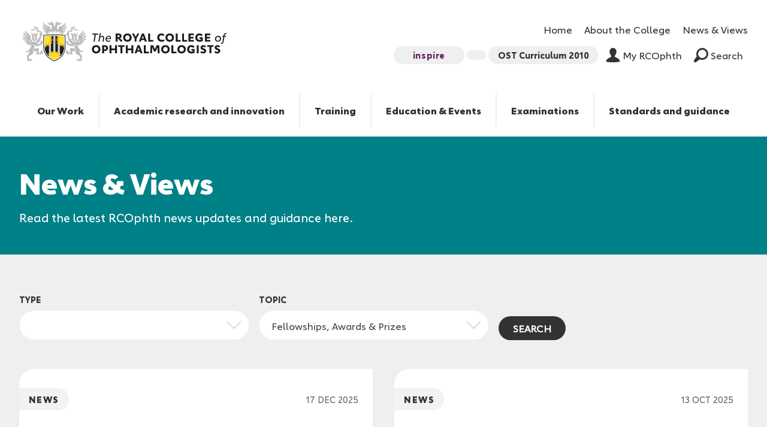

--- FILE ---
content_type: text/html; charset=UTF-8
request_url: https://www.rcophth.ac.uk/news-views/?news_topic=fellowships-awards-prizes
body_size: 16394
content:
    <!doctype html>
<!--[if IE]> <html lang="en" class="no-js ie"> <![endif]-->
<!--[if !IE]><!--> <html lang="en" class="no-js"> <!--<![endif]-->
                        
    
    
    
                
    <head>
        <!-- Google Tag Manager -->
        <script>(function(w,d,s,l,i){w[l]=w[l]||[];w[l].push({'gtm.start':
                    new Date().getTime(),event:'gtm.js'});var f=d.getElementsByTagName(s)[0],
                j=d.createElement(s),dl=l!='dataLayer'?'&l='+l:'';j.async=true;j.src=
                'https://www.googletagmanager.com/gtm.js?id='+i+dl;f.parentNode.insertBefore(j,f);
            })(window,document,'script','dataLayer','GTM-T6Z8DQ3');</script>
        <!-- End Google Tag Manager -->
        <meta charset="utf-8">
        <meta http-equiv="x-ua-compatible" content="ie=edge">
        <meta name="viewport" content="width=device-width, initial-scale=1, shrink-to-fit=no">
        <meta name="HandheldFriendly" content="True">

        
        <title>News | The Royal College of Ophthalmologists</title>
        <meta name="url" content="">

                <meta name="apple-mobile-web-app-capable" content="yes">
        <meta name="apple-mobile-web-app-status-bar-style" content="black-translucent">
        <meta name="apple-mobile-web-app-title" content="News | The Royal College of Ophthalmologists">
        <link rel="apple-touch-icon" sizes="180x180" href="https://www.rcophth.ac.uk/wp-content/themes/rco/assets/images/apple-touch-icon.png">

                <meta name="mobile-web-app-capable" content="yes">
        <meta name="theme-color" content="#459EA7">
        <link rel="manifest" href="https://www.rcophth.ac.uk/wp-content/themes/rco/assets/images/manifest.json">

                <link rel="icon" type="image/png" href="https://www.rcophth.ac.uk/wp-content/themes/rco/assets/images/favicon-32x32.png" sizes="32x32">
        <link rel="icon" type="image/png" href="https://www.rcophth.ac.uk/wp-content/themes/rco/assets/images/favicon-16x16.png" sizes="16x16">
        <link rel="mask-icon" href="https://www.rcophth.ac.uk/wp-content/themes/rco/assets/images/safari-pinned-tab.svg" color="#459EA7">
        <link rel="shortcut icon" href="https://www.rcophth.ac.uk/wp-content/themes/rco/assets/images/favicon.ico">
        <meta name="msapplication-config" content="https://www.rcophth.ac.uk/wp-content/themes/rco/assets/images/browserconfig.xml">

                <script data-cfasync="false" type="text/javascript" src="https://cdn.seoplatform.io/injector.js?websiteId=25786"></script> 

        <meta name='robots' content='index, follow, max-image-preview:large, max-snippet:-1, max-video-preview:-1' />
	<style>img:is([sizes="auto" i], [sizes^="auto," i]) { contain-intrinsic-size: 3000px 1500px }</style>
	
	<!-- This site is optimized with the Yoast SEO plugin v26.8 - https://yoast.com/product/yoast-seo-wordpress/ -->
	<link rel="canonical" href="https://www.rcophth.ac.uk/news_topic/fellowships-awards-prizes/" />
	<link rel="next" href="https://www.rcophth.ac.uk/news_topic/fellowships-awards-prizes/page/2/" />
	<meta property="og:locale" content="en_GB" />
	<meta property="og:type" content="website" />
	<meta property="og:url" content="https://www.rcophth.ac.uk/news_topic/fellowships-awards-prizes/" />
	<meta property="og:site_name" content="The Royal College of Ophthalmologists" />
	<meta name="twitter:card" content="summary_large_image" />
	<script type="application/ld+json" class="yoast-schema-graph">{"@context":"https://schema.org","@graph":[{"@type":"CollectionPage","@id":"https://www.rcophth.ac.uk/news_topic/fellowships-awards-prizes/","url":"https://www.rcophth.ac.uk/news_topic/fellowships-awards-prizes/","name":"","isPartOf":{"@id":"https://www.rcophth.ac.uk/#website"},"breadcrumb":{"@id":"https://www.rcophth.ac.uk/news_topic/fellowships-awards-prizes/#breadcrumb"},"inLanguage":"en-GB"},{"@type":"BreadcrumbList","@id":"https://www.rcophth.ac.uk/news_topic/fellowships-awards-prizes/#breadcrumb","itemListElement":[{"@type":"ListItem","position":1,"name":"Home","item":"https://www.rcophth.ac.uk/"},{"@type":"ListItem","position":2,"name":"Fellowships, Awards &amp; Prizes"}]},{"@type":"WebSite","@id":"https://www.rcophth.ac.uk/#website","url":"https://www.rcophth.ac.uk/","name":"The Royal College of Ophthalmologists","description":"","potentialAction":[{"@type":"SearchAction","target":{"@type":"EntryPoint","urlTemplate":"https://www.rcophth.ac.uk/?s={search_term_string}"},"query-input":{"@type":"PropertyValueSpecification","valueRequired":true,"valueName":"search_term_string"}}],"inLanguage":"en-GB"}]}</script>
	<!-- / Yoast SEO plugin. -->


<link rel="alternate" type="application/rss+xml" title="The Royal College of Ophthalmologists &raquo; News Feed" href="https://www.rcophth.ac.uk/news-views/feed/" />
<script type="text/javascript">
/* <![CDATA[ */
window._wpemojiSettings = {"baseUrl":"https:\/\/s.w.org\/images\/core\/emoji\/16.0.1\/72x72\/","ext":".png","svgUrl":"https:\/\/s.w.org\/images\/core\/emoji\/16.0.1\/svg\/","svgExt":".svg","source":{"concatemoji":"https:\/\/www.rcophth.ac.uk\/wp-includes\/js\/wp-emoji-release.min.js?ver=6.8.3"}};
/*! This file is auto-generated */
!function(s,n){var o,i,e;function c(e){try{var t={supportTests:e,timestamp:(new Date).valueOf()};sessionStorage.setItem(o,JSON.stringify(t))}catch(e){}}function p(e,t,n){e.clearRect(0,0,e.canvas.width,e.canvas.height),e.fillText(t,0,0);var t=new Uint32Array(e.getImageData(0,0,e.canvas.width,e.canvas.height).data),a=(e.clearRect(0,0,e.canvas.width,e.canvas.height),e.fillText(n,0,0),new Uint32Array(e.getImageData(0,0,e.canvas.width,e.canvas.height).data));return t.every(function(e,t){return e===a[t]})}function u(e,t){e.clearRect(0,0,e.canvas.width,e.canvas.height),e.fillText(t,0,0);for(var n=e.getImageData(16,16,1,1),a=0;a<n.data.length;a++)if(0!==n.data[a])return!1;return!0}function f(e,t,n,a){switch(t){case"flag":return n(e,"\ud83c\udff3\ufe0f\u200d\u26a7\ufe0f","\ud83c\udff3\ufe0f\u200b\u26a7\ufe0f")?!1:!n(e,"\ud83c\udde8\ud83c\uddf6","\ud83c\udde8\u200b\ud83c\uddf6")&&!n(e,"\ud83c\udff4\udb40\udc67\udb40\udc62\udb40\udc65\udb40\udc6e\udb40\udc67\udb40\udc7f","\ud83c\udff4\u200b\udb40\udc67\u200b\udb40\udc62\u200b\udb40\udc65\u200b\udb40\udc6e\u200b\udb40\udc67\u200b\udb40\udc7f");case"emoji":return!a(e,"\ud83e\udedf")}return!1}function g(e,t,n,a){var r="undefined"!=typeof WorkerGlobalScope&&self instanceof WorkerGlobalScope?new OffscreenCanvas(300,150):s.createElement("canvas"),o=r.getContext("2d",{willReadFrequently:!0}),i=(o.textBaseline="top",o.font="600 32px Arial",{});return e.forEach(function(e){i[e]=t(o,e,n,a)}),i}function t(e){var t=s.createElement("script");t.src=e,t.defer=!0,s.head.appendChild(t)}"undefined"!=typeof Promise&&(o="wpEmojiSettingsSupports",i=["flag","emoji"],n.supports={everything:!0,everythingExceptFlag:!0},e=new Promise(function(e){s.addEventListener("DOMContentLoaded",e,{once:!0})}),new Promise(function(t){var n=function(){try{var e=JSON.parse(sessionStorage.getItem(o));if("object"==typeof e&&"number"==typeof e.timestamp&&(new Date).valueOf()<e.timestamp+604800&&"object"==typeof e.supportTests)return e.supportTests}catch(e){}return null}();if(!n){if("undefined"!=typeof Worker&&"undefined"!=typeof OffscreenCanvas&&"undefined"!=typeof URL&&URL.createObjectURL&&"undefined"!=typeof Blob)try{var e="postMessage("+g.toString()+"("+[JSON.stringify(i),f.toString(),p.toString(),u.toString()].join(",")+"));",a=new Blob([e],{type:"text/javascript"}),r=new Worker(URL.createObjectURL(a),{name:"wpTestEmojiSupports"});return void(r.onmessage=function(e){c(n=e.data),r.terminate(),t(n)})}catch(e){}c(n=g(i,f,p,u))}t(n)}).then(function(e){for(var t in e)n.supports[t]=e[t],n.supports.everything=n.supports.everything&&n.supports[t],"flag"!==t&&(n.supports.everythingExceptFlag=n.supports.everythingExceptFlag&&n.supports[t]);n.supports.everythingExceptFlag=n.supports.everythingExceptFlag&&!n.supports.flag,n.DOMReady=!1,n.readyCallback=function(){n.DOMReady=!0}}).then(function(){return e}).then(function(){var e;n.supports.everything||(n.readyCallback(),(e=n.source||{}).concatemoji?t(e.concatemoji):e.wpemoji&&e.twemoji&&(t(e.twemoji),t(e.wpemoji)))}))}((window,document),window._wpemojiSettings);
/* ]]> */
</script>
<style id='wp-emoji-styles-inline-css' type='text/css'>

	img.wp-smiley, img.emoji {
		display: inline !important;
		border: none !important;
		box-shadow: none !important;
		height: 1em !important;
		width: 1em !important;
		margin: 0 0.07em !important;
		vertical-align: -0.1em !important;
		background: none !important;
		padding: 0 !important;
	}
</style>
<link rel='stylesheet' id='wp-block-library-css' href='https://www.rcophth.ac.uk/wp-includes/css/dist/block-library/style.min.css?ver=6.8.3' type='text/css' media='all' />
<style id='classic-theme-styles-inline-css' type='text/css'>
/*! This file is auto-generated */
.wp-block-button__link{color:#fff;background-color:#32373c;border-radius:9999px;box-shadow:none;text-decoration:none;padding:calc(.667em + 2px) calc(1.333em + 2px);font-size:1.125em}.wp-block-file__button{background:#32373c;color:#fff;text-decoration:none}
</style>
<style id='global-styles-inline-css' type='text/css'>
:root{--wp--preset--aspect-ratio--square: 1;--wp--preset--aspect-ratio--4-3: 4/3;--wp--preset--aspect-ratio--3-4: 3/4;--wp--preset--aspect-ratio--3-2: 3/2;--wp--preset--aspect-ratio--2-3: 2/3;--wp--preset--aspect-ratio--16-9: 16/9;--wp--preset--aspect-ratio--9-16: 9/16;--wp--preset--color--black: #000000;--wp--preset--color--cyan-bluish-gray: #abb8c3;--wp--preset--color--white: #ffffff;--wp--preset--color--pale-pink: #f78da7;--wp--preset--color--vivid-red: #cf2e2e;--wp--preset--color--luminous-vivid-orange: #ff6900;--wp--preset--color--luminous-vivid-amber: #fcb900;--wp--preset--color--light-green-cyan: #7bdcb5;--wp--preset--color--vivid-green-cyan: #00d084;--wp--preset--color--pale-cyan-blue: #8ed1fc;--wp--preset--color--vivid-cyan-blue: #0693e3;--wp--preset--color--vivid-purple: #9b51e0;--wp--preset--gradient--vivid-cyan-blue-to-vivid-purple: linear-gradient(135deg,rgba(6,147,227,1) 0%,rgb(155,81,224) 100%);--wp--preset--gradient--light-green-cyan-to-vivid-green-cyan: linear-gradient(135deg,rgb(122,220,180) 0%,rgb(0,208,130) 100%);--wp--preset--gradient--luminous-vivid-amber-to-luminous-vivid-orange: linear-gradient(135deg,rgba(252,185,0,1) 0%,rgba(255,105,0,1) 100%);--wp--preset--gradient--luminous-vivid-orange-to-vivid-red: linear-gradient(135deg,rgba(255,105,0,1) 0%,rgb(207,46,46) 100%);--wp--preset--gradient--very-light-gray-to-cyan-bluish-gray: linear-gradient(135deg,rgb(238,238,238) 0%,rgb(169,184,195) 100%);--wp--preset--gradient--cool-to-warm-spectrum: linear-gradient(135deg,rgb(74,234,220) 0%,rgb(151,120,209) 20%,rgb(207,42,186) 40%,rgb(238,44,130) 60%,rgb(251,105,98) 80%,rgb(254,248,76) 100%);--wp--preset--gradient--blush-light-purple: linear-gradient(135deg,rgb(255,206,236) 0%,rgb(152,150,240) 100%);--wp--preset--gradient--blush-bordeaux: linear-gradient(135deg,rgb(254,205,165) 0%,rgb(254,45,45) 50%,rgb(107,0,62) 100%);--wp--preset--gradient--luminous-dusk: linear-gradient(135deg,rgb(255,203,112) 0%,rgb(199,81,192) 50%,rgb(65,88,208) 100%);--wp--preset--gradient--pale-ocean: linear-gradient(135deg,rgb(255,245,203) 0%,rgb(182,227,212) 50%,rgb(51,167,181) 100%);--wp--preset--gradient--electric-grass: linear-gradient(135deg,rgb(202,248,128) 0%,rgb(113,206,126) 100%);--wp--preset--gradient--midnight: linear-gradient(135deg,rgb(2,3,129) 0%,rgb(40,116,252) 100%);--wp--preset--font-size--small: 13px;--wp--preset--font-size--medium: 20px;--wp--preset--font-size--large: 36px;--wp--preset--font-size--x-large: 42px;--wp--preset--spacing--20: 0.44rem;--wp--preset--spacing--30: 0.67rem;--wp--preset--spacing--40: 1rem;--wp--preset--spacing--50: 1.5rem;--wp--preset--spacing--60: 2.25rem;--wp--preset--spacing--70: 3.38rem;--wp--preset--spacing--80: 5.06rem;--wp--preset--shadow--natural: 6px 6px 9px rgba(0, 0, 0, 0.2);--wp--preset--shadow--deep: 12px 12px 50px rgba(0, 0, 0, 0.4);--wp--preset--shadow--sharp: 6px 6px 0px rgba(0, 0, 0, 0.2);--wp--preset--shadow--outlined: 6px 6px 0px -3px rgba(255, 255, 255, 1), 6px 6px rgba(0, 0, 0, 1);--wp--preset--shadow--crisp: 6px 6px 0px rgba(0, 0, 0, 1);}:where(.is-layout-flex){gap: 0.5em;}:where(.is-layout-grid){gap: 0.5em;}body .is-layout-flex{display: flex;}.is-layout-flex{flex-wrap: wrap;align-items: center;}.is-layout-flex > :is(*, div){margin: 0;}body .is-layout-grid{display: grid;}.is-layout-grid > :is(*, div){margin: 0;}:where(.wp-block-columns.is-layout-flex){gap: 2em;}:where(.wp-block-columns.is-layout-grid){gap: 2em;}:where(.wp-block-post-template.is-layout-flex){gap: 1.25em;}:where(.wp-block-post-template.is-layout-grid){gap: 1.25em;}.has-black-color{color: var(--wp--preset--color--black) !important;}.has-cyan-bluish-gray-color{color: var(--wp--preset--color--cyan-bluish-gray) !important;}.has-white-color{color: var(--wp--preset--color--white) !important;}.has-pale-pink-color{color: var(--wp--preset--color--pale-pink) !important;}.has-vivid-red-color{color: var(--wp--preset--color--vivid-red) !important;}.has-luminous-vivid-orange-color{color: var(--wp--preset--color--luminous-vivid-orange) !important;}.has-luminous-vivid-amber-color{color: var(--wp--preset--color--luminous-vivid-amber) !important;}.has-light-green-cyan-color{color: var(--wp--preset--color--light-green-cyan) !important;}.has-vivid-green-cyan-color{color: var(--wp--preset--color--vivid-green-cyan) !important;}.has-pale-cyan-blue-color{color: var(--wp--preset--color--pale-cyan-blue) !important;}.has-vivid-cyan-blue-color{color: var(--wp--preset--color--vivid-cyan-blue) !important;}.has-vivid-purple-color{color: var(--wp--preset--color--vivid-purple) !important;}.has-black-background-color{background-color: var(--wp--preset--color--black) !important;}.has-cyan-bluish-gray-background-color{background-color: var(--wp--preset--color--cyan-bluish-gray) !important;}.has-white-background-color{background-color: var(--wp--preset--color--white) !important;}.has-pale-pink-background-color{background-color: var(--wp--preset--color--pale-pink) !important;}.has-vivid-red-background-color{background-color: var(--wp--preset--color--vivid-red) !important;}.has-luminous-vivid-orange-background-color{background-color: var(--wp--preset--color--luminous-vivid-orange) !important;}.has-luminous-vivid-amber-background-color{background-color: var(--wp--preset--color--luminous-vivid-amber) !important;}.has-light-green-cyan-background-color{background-color: var(--wp--preset--color--light-green-cyan) !important;}.has-vivid-green-cyan-background-color{background-color: var(--wp--preset--color--vivid-green-cyan) !important;}.has-pale-cyan-blue-background-color{background-color: var(--wp--preset--color--pale-cyan-blue) !important;}.has-vivid-cyan-blue-background-color{background-color: var(--wp--preset--color--vivid-cyan-blue) !important;}.has-vivid-purple-background-color{background-color: var(--wp--preset--color--vivid-purple) !important;}.has-black-border-color{border-color: var(--wp--preset--color--black) !important;}.has-cyan-bluish-gray-border-color{border-color: var(--wp--preset--color--cyan-bluish-gray) !important;}.has-white-border-color{border-color: var(--wp--preset--color--white) !important;}.has-pale-pink-border-color{border-color: var(--wp--preset--color--pale-pink) !important;}.has-vivid-red-border-color{border-color: var(--wp--preset--color--vivid-red) !important;}.has-luminous-vivid-orange-border-color{border-color: var(--wp--preset--color--luminous-vivid-orange) !important;}.has-luminous-vivid-amber-border-color{border-color: var(--wp--preset--color--luminous-vivid-amber) !important;}.has-light-green-cyan-border-color{border-color: var(--wp--preset--color--light-green-cyan) !important;}.has-vivid-green-cyan-border-color{border-color: var(--wp--preset--color--vivid-green-cyan) !important;}.has-pale-cyan-blue-border-color{border-color: var(--wp--preset--color--pale-cyan-blue) !important;}.has-vivid-cyan-blue-border-color{border-color: var(--wp--preset--color--vivid-cyan-blue) !important;}.has-vivid-purple-border-color{border-color: var(--wp--preset--color--vivid-purple) !important;}.has-vivid-cyan-blue-to-vivid-purple-gradient-background{background: var(--wp--preset--gradient--vivid-cyan-blue-to-vivid-purple) !important;}.has-light-green-cyan-to-vivid-green-cyan-gradient-background{background: var(--wp--preset--gradient--light-green-cyan-to-vivid-green-cyan) !important;}.has-luminous-vivid-amber-to-luminous-vivid-orange-gradient-background{background: var(--wp--preset--gradient--luminous-vivid-amber-to-luminous-vivid-orange) !important;}.has-luminous-vivid-orange-to-vivid-red-gradient-background{background: var(--wp--preset--gradient--luminous-vivid-orange-to-vivid-red) !important;}.has-very-light-gray-to-cyan-bluish-gray-gradient-background{background: var(--wp--preset--gradient--very-light-gray-to-cyan-bluish-gray) !important;}.has-cool-to-warm-spectrum-gradient-background{background: var(--wp--preset--gradient--cool-to-warm-spectrum) !important;}.has-blush-light-purple-gradient-background{background: var(--wp--preset--gradient--blush-light-purple) !important;}.has-blush-bordeaux-gradient-background{background: var(--wp--preset--gradient--blush-bordeaux) !important;}.has-luminous-dusk-gradient-background{background: var(--wp--preset--gradient--luminous-dusk) !important;}.has-pale-ocean-gradient-background{background: var(--wp--preset--gradient--pale-ocean) !important;}.has-electric-grass-gradient-background{background: var(--wp--preset--gradient--electric-grass) !important;}.has-midnight-gradient-background{background: var(--wp--preset--gradient--midnight) !important;}.has-small-font-size{font-size: var(--wp--preset--font-size--small) !important;}.has-medium-font-size{font-size: var(--wp--preset--font-size--medium) !important;}.has-large-font-size{font-size: var(--wp--preset--font-size--large) !important;}.has-x-large-font-size{font-size: var(--wp--preset--font-size--x-large) !important;}
:where(.wp-block-post-template.is-layout-flex){gap: 1.25em;}:where(.wp-block-post-template.is-layout-grid){gap: 1.25em;}
:where(.wp-block-columns.is-layout-flex){gap: 2em;}:where(.wp-block-columns.is-layout-grid){gap: 2em;}
:root :where(.wp-block-pullquote){font-size: 1.5em;line-height: 1.6;}
</style>
<link rel='stylesheet' id='page-list-style-css' href='https://www.rcophth.ac.uk/wp-content/plugins/page-list/css/page-list.css?ver=5.9' type='text/css' media='all' />
<link rel='stylesheet' id='rco_theme-css' href='https://www.rcophth.ac.uk/wp-content/themes/rco/assets/css/style.css?ver=1.0' type='text/css' media='screen' />
<link rel='stylesheet' id='rco_theme_base-css' href='https://www.rcophth.ac.uk/wp-content/themes/rco/style.css?ver=1.0' type='text/css' media='screen' />
<link rel='stylesheet' id='rco_theme_print-css' href='https://www.rcophth.ac.uk/wp-content/themes/rco/assets/css/print.css?ver=1.0' type='text/css' media='print' />
<script type="text/javascript" src="https://ajax.googleapis.com/ajax/libs/jquery/3.3.1/jquery.min.js?ver=3.1.1" id="jquery-js"></script>
<link rel="EditURI" type="application/rsd+xml" title="RSD" href="https://www.rcophth.ac.uk/xmlrpc.php?rsd" />
		<style>
			/* If there is a fixed header */
			.header {
				position: relative;
				top: auto;
			}
			.main {
				padding: 0;
			}

			/* Alert banner styling */
			.alert-banner {
				display: none;
				background-color: #003F72;
				color: #FFFFFF;
				left: 0;
				margin-top: 0;
				padding: 2rem 1rem 0.8rem;
				position: relative;
				text-align: center;
				top: 0;
				width: 100%;
			}
			.alert-banner * {
				margin-top: 0;
			}
			.alert-banner.lightblue {
				background-color: #84A2BD;
			}
			.alert-banner.red {
				background-color: #DC0A2C;
			}
			.alert-banner.gray {
				background-color: #D0D2CF;
				color: #000000;
			}

			.alert-banner h3 {
				font-size: 1.2em;
				padding-bottom: 0.5rem;
			}
			.alert-banner p {
				margin: 0 auto;
				padding: 0;
				width: 90%;
			}
			.alert-banner p a {
				font-weight: bold;
				text-decoration: underline;
			}
			.close-icon {
				border: solid 2px #FFFFFF;
				color: #FFF;
				border-radius: 100%;
				display: block;
				font-family: sans-serif;
				font-weight: normal;
				font-size: 17px;
				height: 30px;
				margin: 1rem auto;
				text-align: center;
				width: 30px;
				line-height: 28px;
			}

			@media screen and (min-width: 960px) {
				.alert-banner {
					padding: 0.8rem 1rem;
				}
				.alert-banner p {
					padding: 0 2.5rem;
					width: 70%;
				}
				.close-icon {
					margin: 0;
					position: absolute;
					right: 2rem;
					top: 50%;
					transform: translate(0, -50%);
				}
			}
		</style>
		
    </head>

    <body class="listing">

        <!-- Google Tag Manager (noscript) -->
        <noscript><iframe src="https://www.googletagmanager.com/ns.html?id=GTM-T6Z8DQ3"
                          height="0" width="0" style="display:none;visibility:hidden"></iframe></noscript>
        <!-- End Google Tag Manager (noscript) -->

        
        <header class="header clearfix">
    <div class="container">
    <div class="header-wrapper">
        <a href="/" id="logo" class="header-logo">
        <img srcset="https://www.rcophth.ac.uk/wp-content/themes/rco/assets/images/logo.svg" alt="News | The Royal College of Ophthalmologists" class="header-logo-image" />

        <span class="visually-hidden">News | The Royal College of Ophthalmologists</span>
        </a>

        <div class="header-links clearfix">
                        <ul>
                                    <li class="subnav-item nav-item secondary ">
                        <a href="https://www.rcophth.ac.uk/" class="subnav-item-link nav-item-link">Home</a>
                    </li>
                                    <li class="subnav-item nav-item secondary ">
                        <a href="https://www.rcophth.ac.uk/about-the-college/" class="subnav-item-link nav-item-link">About the College</a>
                    </li>
                                    <li class="subnav-item nav-item secondary ">
                        <a href="https://www.rcophth.ac.uk/news-views/" class="subnav-item-link nav-item-link">News &#038; Views</a>
                    </li>
                            </ul>
            <ul>
                <li class="nav-item">
                    <div class="header-links-buttons">
                        <li class="nav-item">
                            <a href="https://rcophth.net/INSPIRE" class="nav-item-link nav-button" target="_blank">inspire</a>
                        </li>

                        <li class="nav-item">
                            <a href="" class="nav-item-link nav-button" target=""></a>
                        </li>

                        <li class="nav-item">
                            <a href="https://curriculum.rcophth.ac.uk/curriculum/ost/" class="nav-item-link nav-button"  target="_blank" >OST Curriculum 2010</a>
                        </li>
    
                                                    <li class="nav-item">
                                <label class="nav-item-link login">
                                    <svg aria-hidden="true" class="icon"><use xlink:href="https://www.rcophth.ac.uk/wp-content/themes/rco/assets/svg/icons.svg#user"/>My RCOphth</svg>
                                    <a href="https://ihub.rcophth.ac.uk" target="_blank">My RCOphth</a>
                                </label>
                            </li>
                                                        <li class="nav-item">
                                <a href="https://www.rcophth.ac.uk/search" class="nav-item-link search-open">
                                    <svg aria-hidden="true" class="icon"><use xlink:href="https://www.rcophth.ac.uk/wp-content/themes/rco/assets/svg/icons.svg#search"/>Search</svg>
                                    Search
                                </a>
                            </li>
                                            </div>
                </li>
            </ul>
        </div>
    </div>

        <nav class="header-nav">
                <ul class="header-nav-list clearfix">

                            <li class="nav-item"  tabindex="0" >
                        <a href="https://www.rcophth.ac.uk/our-work/" class="nav-item-link">Our Work</a>

                                            <ul class="dropdown">
                                                    <li class="dropdown-item">
                                <a href="https://www.rcophth.ac.uk/our-work/the-strategy/" class="nav-item-link">Our Strategy</a>
                            </li>
                                                    <li class="dropdown-item">
                                <a href="https://www.rcophth.ac.uk/our-work/join-rcophth/" class="nav-item-link">College membership</a>
                            </li>
                                                    <li class="dropdown-item">
                                <a href="https://www.rcophth.ac.uk/our-work/get-involved/" class="nav-item-link">Get involved</a>
                            </li>
                                                    <li class="dropdown-item">
                                <a href="https://www.rcophth.ac.uk/our-work/national-ophthalmology-database-audit/" class="nav-item-link">National Ophthalmology Database Audit</a>
                            </li>
                                                    <li class="dropdown-item">
                                <a href="https://www.rcophth.ac.uk/our-work/our-policy-priorities/" class="nav-item-link">Our policy priorities</a>
                            </li>
                                                    <li class="dropdown-item">
                                <a href="https://www.rcophth.ac.uk/our-work/ophthalmology-careers/" class="nav-item-link">Discover ophthalmology careers</a>
                            </li>
                                                    <li class="dropdown-item">
                                <a href="https://www.rcophth.ac.uk/our-work/sustainability/" class="nav-item-link">Sustainability</a>
                            </li>
                                                    <li class="dropdown-item">
                                <a href="https://www.rcophth.ac.uk/our-work/our-international-work/" class="nav-item-link">Our international work</a>
                            </li>
                                                    <li class="dropdown-item">
                                <a href="https://www.rcophth.ac.uk/our-work/resources-for-sas-doctors/" class="nav-item-link">SAS doctors</a>
                            </li>
                                                </ul>
                                    </li>
                            <li class="nav-item"  tabindex="0" >
                        <a href="https://www.rcophth.ac.uk/academic-and-research/" class="nav-item-link">Academic research and innovation</a>

                                            <ul class="dropdown">
                                                    <li class="dropdown-item">
                                <a href="https://www.rcophth.ac.uk/academic-and-research/research/" class="nav-item-link">Research</a>
                            </li>
                                                    <li class="dropdown-item">
                                <a href="https://www.rcophth.ac.uk/academic-and-research/eye-journal/" class="nav-item-link">Eye Journal</a>
                            </li>
                                                    <li class="dropdown-item">
                                <a href="https://www.rcophth.ac.uk/academic-and-research/the-british-ophthalmological-surveillance-unit/" class="nav-item-link">The British Ophthalmological Surveillance Unit</a>
                            </li>
                                                </ul>
                                    </li>
                            <li class="nav-item"  tabindex="0" >
                        <a href="https://www.rcophth.ac.uk/training/" class="nav-item-link">Training</a>

                                            <ul class="dropdown">
                                                    <li class="dropdown-item">
                                <a href="https://www.rcophth.ac.uk/training/ophthalmic-specialist-training/" class="nav-item-link">Ophthalmic Specialist Training</a>
                            </li>
                                                    <li class="dropdown-item">
                                <a href="https://www.rcophth.ac.uk/training/ophthalmic-local-training/" class="nav-item-link">Ophthalmic Local Training</a>
                            </li>
                                                    <li class="dropdown-item">
                                <a href="https://www.rcophth.ac.uk/training/ophthalmic-practioner-training/" class="nav-item-link">Ophthalmic Practitioner Training</a>
                            </li>
                                                    <li class="dropdown-item">
                                <a href="https://www.rcophth.ac.uk/training/simulation/" class="nav-item-link">Simulation</a>
                            </li>
                                                    <li class="dropdown-item">
                                <a href="https://www.rcophth.ac.uk/training/physician-associates-pilot/" class="nav-item-link">Physician associates pilot</a>
                            </li>
                                                    <li class="dropdown-item">
                                <a href="https://www.rcophth.ac.uk/training/refraction/" class="nav-item-link">Refraction</a>
                            </li>
                                                </ul>
                                    </li>
                            <li class="nav-item"  tabindex="0" >
                        <a href="https://www.rcophth.ac.uk/events-courses/" class="nav-item-link">Education &#038; Events</a>

                                            <ul class="dropdown">
                                                    <li class="dropdown-item">
                                <a href="https://www.rcophth.ac.uk/events-courses/all-events-courses/" class="nav-item-link">All events and courses</a>
                            </li>
                                                    <li class="dropdown-item">
                                <a href="https://www.rcophth.ac.uk/events-courses/course-accreditation/" class="nav-item-link">Course accreditation</a>
                            </li>
                                                    <li class="dropdown-item">
                                <a href="https://www.rcophth.ac.uk/events-courses/annual-congress/" class="nav-item-link">Annual Congress</a>
                            </li>
                                                    <li class="dropdown-item">
                                <a href="https://www.rcophth.ac.uk/events-courses/education-programme/" class="nav-item-link">Education Programme</a>
                            </li>
                                                    <li class="dropdown-item">
                                <a href="https://www.rcophth.ac.uk/events-courses/scholarships-awards-prizes/" class="nav-item-link">Scholarships, awards and prizes</a>
                            </li>
                                                </ul>
                                    </li>
                            <li class="nav-item"  tabindex="0" >
                        <a href="https://www.rcophth.ac.uk/examinations/" class="nav-item-link">Examinations</a>

                                            <ul class="dropdown">
                                                    <li class="dropdown-item">
                                <a href="https://www.rcophth.ac.uk/examinations/examinations-calendar/" class="nav-item-link">Examinations calendar</a>
                            </li>
                                                    <li class="dropdown-item">
                                <a href="https://www.rcophth.ac.uk/examinations/book-an-exam/" class="nav-item-link">Book an exam</a>
                            </li>
                                                    <li class="dropdown-item">
                                <a href="https://www.rcophth.ac.uk/examinations/exam-fees-2/" class="nav-item-link">Exam Fees</a>
                            </li>
                                                    <li class="dropdown-item">
                                <a href="https://www.rcophth.ac.uk/examinations/rcophth-exams/" class="nav-item-link">RCOphth exams</a>
                            </li>
                                                    <li class="dropdown-item">
                                <a href="https://www.rcophth.ac.uk/examinations/become-an-examiner/" class="nav-item-link">Become an examiner</a>
                            </li>
                                                    <li class="dropdown-item">
                                <a href="https://www.rcophth.ac.uk/examinations/policies-procedures/" class="nav-item-link">Examinations Policies &#038; Procedures</a>
                            </li>
                                                    <li class="dropdown-item">
                                <a href="https://www.rcophth.ac.uk/examinations/duke-elder-undergraduate-prize-examination/" class="nav-item-link">Duke Elder Undergraduate Prize Examination</a>
                            </li>
                                                </ul>
                                    </li>
                            <li class="nav-item"  tabindex="0" >
                        <a href="https://www.rcophth.ac.uk/standards-and-guidance/" class="nav-item-link">Standards and guidance</a>

                                            <ul class="dropdown">
                                                    <li class="dropdown-item">
                                <a href="https://www.rcophth.ac.uk/standards-and-guidance/all-standards-and-guidance/" class="nav-item-link">All Standards &#038; Guidance</a>
                            </li>
                                                    <li class="dropdown-item">
                                <a href="https://www.rcophth.ac.uk/standards-and-guidance/audit-and-data/" class="nav-item-link">Audit and data</a>
                            </li>
                                                    <li class="dropdown-item">
                                <a href="https://www.rcophth.ac.uk/standards-and-guidance/quality-safety/" class="nav-item-link">Quality &#038; Safety</a>
                            </li>
                                                    <li class="dropdown-item">
                                <a href="https://www.rcophth.ac.uk/standards-and-guidance/focus-articles/" class="nav-item-link">Focus articles</a>
                            </li>
                                                    <li class="dropdown-item">
                                <a href="https://www.rcophth.ac.uk/standards-and-guidance/covid-19-resources/" class="nav-item-link">COVID-19 Resources</a>
                            </li>
                                                </ul>
                                    </li>
                    </ul>
    </nav>

                        <label for="rnav-open" id="rnav-button" class="menu-button">Menu <svg aria-hidden="true" class="icon"><use xlink:href="https://www.rcophth.ac.uk/wp-content/themes/rco/assets/svg/icons.svg#menu"/></svg></label>
    </div>

            <form method="get" class="header-search" action="/">
            <input name="s" type="text" id="header-search" autocomplete="on" placeholder="Search for something..." class="header-search-input">

            <input id="header-search-submit" type="submit" value="Submit search" class="visually-hidden">
        </form>
    </header>

<label for="rnav-open" id="rnav-label" class="visually-hidden">Responsive nav</label>
<input type="checkbox" id="rnav-open" class="visually-hidden">

<nav class="rnav clearfix">
		<form method="get" class="search" action="/">
		<label for="rnav-search" class="form-label visually-hidden">Search for something</label>
		<input type="text" id="rnav-search" placeholder="Search for something" autocomplete="on" class="search-input" name="s">

		<label for="rnav-search-submit" class="search-button">
			<span class="visually-hidden">Submit search query</span>
			<svg aria-hidden="true" class="icon"><use xlink:href="https://www.rcophth.ac.uk/wp-content/themes/rco/assets/svg/icons.svg#search"/>Search</svg>
		</label>

		<input id="rnav-search-submit" type="submit" value="Submit search query" class="search-submit icon-label">
	</form>
	
	<ul class="rnav-list">

					<li
					class="rnav-item with-dropdown">
									<a href="https://www.rcophth.ac.uk/our-work/" class="rnav-item-link">Our Work</a>
				
									<input type="checkbox" id="dropdown-1" class="visually-hidden rnav-checkbox">
					<label for="dropdown-1" class="rnav-arrow">
						<svg aria-hidden="true" class="icon">
							<use xlink:href="https://www.rcophth.ac.uk/wp-content/themes/rco/assets/svg/icons.svg#arrow-down" />Expand dropdown</svg>
					</label>

					<ul class="rnav-dropdown">
													<li class="rnav-item">
								<a href="https://www.rcophth.ac.uk/our-work/the-strategy/" class="rnav-item-link">Our Strategy</a>

																	<input type="checkbox" id="dropdown-0-1"
										   class="visually-hidden rnav-checkbox">
									<label for="dropdown-0-1" class="rnav-arrow">
										<svg aria-hidden="true" class="icon">
											<use xlink:href="https://www.rcophth.ac.uk/wp-content/themes/rco/assets/svg/icons.svg#arrow-down" />Expand dropdown</svg>
									</label>

									<ul class="rnav-dropdown">
																					<li class="rnav-item">
												<a href="https://www.rcophth.ac.uk/our-work/the-strategy/annual-reports/" class="rnav-item-link">Annual Reports</a>
											</li>
																			</ul>
															</li>
													<li class="rnav-item">
								<a href="https://www.rcophth.ac.uk/our-work/join-rcophth/" class="rnav-item-link">College membership</a>

																	<input type="checkbox" id="dropdown-0-2"
										   class="visually-hidden rnav-checkbox">
									<label for="dropdown-0-2" class="rnav-arrow">
										<svg aria-hidden="true" class="icon">
											<use xlink:href="https://www.rcophth.ac.uk/wp-content/themes/rco/assets/svg/icons.svg#arrow-down" />Expand dropdown</svg>
									</label>

									<ul class="rnav-dropdown">
																					<li class="rnav-item">
												<a href="https://www.rcophth.ac.uk/our-work/join-rcophth/college-fellow-the-value-of-your-membership/" class="rnav-item-link">College Fellow &#8211; the value of your membership</a>
											</li>
																					<li class="rnav-item">
												<a href="https://www.rcophth.ac.uk/our-work/join-rcophth/college-member-mrcophth-the-value-of-your-membership/" class="rnav-item-link">College Member (MRCOphth) &#8211; the value of your membership</a>
											</li>
																					<li class="rnav-item">
												<a href="https://www.rcophth.ac.uk/our-work/join-rcophth/trainee-member-the-value-of-your-membership/" class="rnav-item-link">Trainee member &#8211; the value of your membership</a>
											</li>
																					<li class="rnav-item">
												<a href="https://www.rcophth.ac.uk/our-work/join-rcophth/affiliate-member-the-value-of-your-membership/" class="rnav-item-link">Affiliate Member &#8211; the value of your membership</a>
											</li>
																					<li class="rnav-item">
												<a href="https://www.rcophth.ac.uk/our-work/join-rcophth/associate-member-the-value-of-your-membership/" class="rnav-item-link">Associate member &#8211; the value of your membership</a>
											</li>
																					<li class="rnav-item">
												<a href="https://www.rcophth.ac.uk/our-work/join-rcophth/subscription-fees/" class="rnav-item-link">Subscription fees</a>
											</li>
																			</ul>
															</li>
													<li class="rnav-item">
								<a href="https://www.rcophth.ac.uk/our-work/get-involved/" class="rnav-item-link">Get involved</a>

																	<input type="checkbox" id="dropdown-0-3"
										   class="visually-hidden rnav-checkbox">
									<label for="dropdown-0-3" class="rnav-arrow">
										<svg aria-hidden="true" class="icon">
											<use xlink:href="https://www.rcophth.ac.uk/wp-content/themes/rco/assets/svg/icons.svg#arrow-down" />Expand dropdown</svg>
									</label>

									<ul class="rnav-dropdown">
																					<li class="rnav-item">
												<a href="https://www.rcophth.ac.uk/our-work/get-involved/support-our-work/" class="rnav-item-link">Support Our Work</a>
											</li>
																					<li class="rnav-item">
												<a href="https://www.rcophth.ac.uk/our-work/get-involved/lead-our-work/" class="rnav-item-link">Lead our work</a>
											</li>
																					<li class="rnav-item">
												<a href="https://www.rcophth.ac.uk/our-work/get-involved/eye-to-eye-podcast/" class="rnav-item-link">Eye to Eye Podcast</a>
											</li>
																			</ul>
															</li>
													<li class="rnav-item">
								<a href="https://www.rcophth.ac.uk/our-work/national-ophthalmology-database-audit/" class="rnav-item-link">National Ophthalmology Database Audit</a>

															</li>
													<li class="rnav-item">
								<a href="https://www.rcophth.ac.uk/our-work/our-policy-priorities/" class="rnav-item-link">Our policy priorities</a>

																	<input type="checkbox" id="dropdown-0-5"
										   class="visually-hidden rnav-checkbox">
									<label for="dropdown-0-5" class="rnav-arrow">
										<svg aria-hidden="true" class="icon">
											<use xlink:href="https://www.rcophth.ac.uk/wp-content/themes/rco/assets/svg/icons.svg#arrow-down" />Expand dropdown</svg>
									</label>

									<ul class="rnav-dropdown">
																					<li class="rnav-item">
												<a href="https://www.rcophth.ac.uk/our-work/our-policy-priorities/case-studies/" class="rnav-item-link">Case studies</a>
											</li>
																					<li class="rnav-item">
												<a href="https://www.rcophth.ac.uk/our-work/our-policy-priorities/research-reports/" class="rnav-item-link">Research reports</a>
											</li>
																					<li class="rnav-item">
												<a href="https://www.rcophth.ac.uk/our-work/our-policy-priorities/position-statements/" class="rnav-item-link">Position statements</a>
											</li>
																					<li class="rnav-item">
												<a href="https://www.rcophth.ac.uk/our-work/our-policy-priorities/consultations/" class="rnav-item-link">Consultations</a>
											</li>
																			</ul>
															</li>
													<li class="rnav-item">
								<a href="https://www.rcophth.ac.uk/our-work/ophthalmology-careers/" class="rnav-item-link">Discover ophthalmology careers</a>

																	<input type="checkbox" id="dropdown-0-6"
										   class="visually-hidden rnav-checkbox">
									<label for="dropdown-0-6" class="rnav-arrow">
										<svg aria-hidden="true" class="icon">
											<use xlink:href="https://www.rcophth.ac.uk/wp-content/themes/rco/assets/svg/icons.svg#arrow-down" />Expand dropdown</svg>
									</label>

									<ul class="rnav-dropdown">
																					<li class="rnav-item">
												<a href="https://www.rcophth.ac.uk/our-work/ophthalmology-careers/become-an-ophthalmologist/" class="rnav-item-link">Become an Ophthalmologist</a>
											</li>
																					<li class="rnav-item">
												<a href="https://www.rcophth.ac.uk/our-work/ophthalmology-careers/academic-ophthalmology/" class="rnav-item-link">Academic ophthalmology</a>
											</li>
																					<li class="rnav-item">
												<a href="https://www.rcophth.ac.uk/our-work/ophthalmology-careers/eye-care-professionals/" class="rnav-item-link">Eye Care Professionals in ophthalmic practice</a>
											</li>
																					<li class="rnav-item">
												<a href="https://www.rcophth.ac.uk/our-work/ophthalmology-careers/medical-students-and-foundation-doctors/" class="rnav-item-link">Medical Students &#038; Foundation Doctors</a>
											</li>
																					<li class="rnav-item">
												<a href="https://www.rcophth.ac.uk/our-work/ophthalmology-careers/working-in-the-uk/" class="rnav-item-link">Working in the UK for non-UK doctors</a>
											</li>
																					<li class="rnav-item">
												<a href="https://www.rcophth.ac.uk/our-work/ophthalmology-careers/working-and-volunteering-overseas/" class="rnav-item-link">Your Guide to Working and Volunteering Overseas</a>
											</li>
																			</ul>
															</li>
													<li class="rnav-item">
								<a href="https://www.rcophth.ac.uk/our-work/sustainability/" class="rnav-item-link">Sustainability</a>

																	<input type="checkbox" id="dropdown-0-7"
										   class="visually-hidden rnav-checkbox">
									<label for="dropdown-0-7" class="rnav-arrow">
										<svg aria-hidden="true" class="icon">
											<use xlink:href="https://www.rcophth.ac.uk/wp-content/themes/rco/assets/svg/icons.svg#arrow-down" />Expand dropdown</svg>
									</label>

									<ul class="rnav-dropdown">
																					<li class="rnav-item">
												<a href="https://www.rcophth.ac.uk/our-work/sustainability/climate-change-and-eye-health/" class="rnav-item-link">Climate change and eye health</a>
											</li>
																					<li class="rnav-item">
												<a href="https://www.rcophth.ac.uk/our-work/sustainability/sustainability-at-the-college/" class="rnav-item-link">Sustainability at the College</a>
											</li>
																					<li class="rnav-item">
												<a href="https://www.rcophth.ac.uk/our-work/sustainability/useful-resources/" class="rnav-item-link">Useful resources</a>
											</li>
																			</ul>
															</li>
													<li class="rnav-item">
								<a href="https://www.rcophth.ac.uk/our-work/our-international-work/" class="rnav-item-link">Our international work</a>

															</li>
													<li class="rnav-item">
								<a href="https://www.rcophth.ac.uk/our-work/resources-for-sas-doctors/" class="rnav-item-link">SAS doctors</a>

															</li>
											</ul>
							</li>
					<li
					class="rnav-item with-dropdown">
									<a href="https://www.rcophth.ac.uk/academic-and-research/" class="rnav-item-link">Academic research and innovation</a>
				
									<input type="checkbox" id="dropdown-2" class="visually-hidden rnav-checkbox">
					<label for="dropdown-2" class="rnav-arrow">
						<svg aria-hidden="true" class="icon">
							<use xlink:href="https://www.rcophth.ac.uk/wp-content/themes/rco/assets/svg/icons.svg#arrow-down" />Expand dropdown</svg>
					</label>

					<ul class="rnav-dropdown">
													<li class="rnav-item">
								<a href="https://www.rcophth.ac.uk/academic-and-research/research/" class="rnav-item-link">Research</a>

																	<input type="checkbox" id="dropdown-1-1"
										   class="visually-hidden rnav-checkbox">
									<label for="dropdown-1-1" class="rnav-arrow">
										<svg aria-hidden="true" class="icon">
											<use xlink:href="https://www.rcophth.ac.uk/wp-content/themes/rco/assets/svg/icons.svg#arrow-down" />Expand dropdown</svg>
									</label>

									<ul class="rnav-dropdown">
																					<li class="rnav-item">
												<a href="https://www.rcophth.ac.uk/academic-and-research/research/getting-started-in-research/" class="rnav-item-link">Getting Started In Research</a>
											</li>
																			</ul>
															</li>
													<li class="rnav-item">
								<a href="https://www.rcophth.ac.uk/academic-and-research/eye-journal/" class="rnav-item-link">Eye Journal</a>

															</li>
													<li class="rnav-item">
								<a href="https://www.rcophth.ac.uk/academic-and-research/the-british-ophthalmological-surveillance-unit/" class="rnav-item-link">The British Ophthalmological Surveillance Unit</a>

																	<input type="checkbox" id="dropdown-1-3"
										   class="visually-hidden rnav-checkbox">
									<label for="dropdown-1-3" class="rnav-arrow">
										<svg aria-hidden="true" class="icon">
											<use xlink:href="https://www.rcophth.ac.uk/wp-content/themes/rco/assets/svg/icons.svg#arrow-down" />Expand dropdown</svg>
									</label>

									<ul class="rnav-dropdown">
																					<li class="rnav-item">
												<a href="https://www.rcophth.ac.uk/academic-and-research/the-british-ophthalmological-surveillance-unit/how-information-from-health-records-is-used-in-research/" class="rnav-item-link">How information from health records is used in research</a>
											</li>
																					<li class="rnav-item">
												<a href="https://www.rcophth.ac.uk/academic-and-research/the-british-ophthalmological-surveillance-unit/current-bosu-studies/" class="rnav-item-link">Current BOSU studies</a>
											</li>
																					<li class="rnav-item">
												<a href="https://www.rcophth.ac.uk/academic-and-research/the-british-ophthalmological-surveillance-unit/setting-up-a-surveillance-project/" class="rnav-item-link">Setting up a surveillance project</a>
											</li>
																			</ul>
															</li>
											</ul>
							</li>
					<li
					class="rnav-item with-dropdown">
									<a href="https://www.rcophth.ac.uk/training/" class="rnav-item-link">Training</a>
				
									<input type="checkbox" id="dropdown-3" class="visually-hidden rnav-checkbox">
					<label for="dropdown-3" class="rnav-arrow">
						<svg aria-hidden="true" class="icon">
							<use xlink:href="https://www.rcophth.ac.uk/wp-content/themes/rco/assets/svg/icons.svg#arrow-down" />Expand dropdown</svg>
					</label>

					<ul class="rnav-dropdown">
													<li class="rnav-item">
								<a href="https://www.rcophth.ac.uk/training/ophthalmic-specialist-training/" class="rnav-item-link">Ophthalmic Specialist Training</a>

																	<input type="checkbox" id="dropdown-2-1"
										   class="visually-hidden rnav-checkbox">
									<label for="dropdown-2-1" class="rnav-arrow">
										<svg aria-hidden="true" class="icon">
											<use xlink:href="https://www.rcophth.ac.uk/wp-content/themes/rco/assets/svg/icons.svg#arrow-down" />Expand dropdown</svg>
									</label>

									<ul class="rnav-dropdown">
																					<li class="rnav-item">
												<a href="https://www.rcophth.ac.uk/training/ophthalmic-specialist-training/curriculum-documents/" class="rnav-item-link">Curriculum documents</a>
											</li>
																					<li class="rnav-item">
												<a href="https://www.rcophth.ac.uk/training/ophthalmic-specialist-training/syllabi/" class="rnav-item-link">Syllabi</a>
											</li>
																					<li class="rnav-item">
												<a href="https://www.rcophth.ac.uk/training/ophthalmic-specialist-training/navigate-curriculum-2024-and-the-eportfolio/" class="rnav-item-link">Navigate Curriculum 2024 and the ePortfolio</a>
											</li>
																					<li class="rnav-item">
												<a href="https://www.rcophth.ac.uk/training/ophthalmic-specialist-training/practical-information/" class="rnav-item-link">Practical information about the training programme</a>
											</li>
																					<li class="rnav-item">
												<a href="https://www.rcophth.ac.uk/training/ophthalmic-specialist-training/resources/" class="rnav-item-link">Resources</a>
											</li>
																					<li class="rnav-item">
												<a href="https://www.rcophth.ac.uk/training/ophthalmic-specialist-training/cct/" class="rnav-item-link">Certificate of Completion of Training</a>
											</li>
																			</ul>
															</li>
													<li class="rnav-item">
								<a href="https://www.rcophth.ac.uk/training/ophthalmic-local-training/" class="rnav-item-link">Ophthalmic Local Training</a>

																	<input type="checkbox" id="dropdown-2-2"
										   class="visually-hidden rnav-checkbox">
									<label for="dropdown-2-2" class="rnav-arrow">
										<svg aria-hidden="true" class="icon">
											<use xlink:href="https://www.rcophth.ac.uk/wp-content/themes/rco/assets/svg/icons.svg#arrow-down" />Expand dropdown</svg>
									</label>

									<ul class="rnav-dropdown">
																					<li class="rnav-item">
												<a href="https://www.rcophth.ac.uk/training/ophthalmic-local-training/support-for-ophthalmic-local-training/" class="rnav-item-link">Support for Ophthalmic Local Training</a>
											</li>
																					<li class="rnav-item">
												<a href="https://www.rcophth.ac.uk/training/ophthalmic-local-training/e-portfolio-for-ophthalmic-local-training/" class="rnav-item-link">ePortfolio for Ophthalmic Local Training</a>
											</li>
																					<li class="rnav-item">
												<a href="https://www.rcophth.ac.uk/training/ophthalmic-local-training/cesr/" class="rnav-item-link">Specialist registration via the Portfolio Pathway route</a>
											</li>
																			</ul>
															</li>
													<li class="rnav-item">
								<a href="https://www.rcophth.ac.uk/training/ophthalmic-practioner-training/" class="rnav-item-link">Ophthalmic Practitioner Training</a>

																	<input type="checkbox" id="dropdown-2-3"
										   class="visually-hidden rnav-checkbox">
									<label for="dropdown-2-3" class="rnav-arrow">
										<svg aria-hidden="true" class="icon">
											<use xlink:href="https://www.rcophth.ac.uk/wp-content/themes/rco/assets/svg/icons.svg#arrow-down" />Expand dropdown</svg>
									</label>

									<ul class="rnav-dropdown">
																					<li class="rnav-item">
												<a href="https://www.rcophth.ac.uk/training/ophthalmic-practioner-training/opt-curriculum/" class="rnav-item-link">The Ophthalmic Practitioner Training Curriculum</a>
											</li>
																					<li class="rnav-item">
												<a href="https://www.rcophth.ac.uk/training/ophthalmic-practioner-training/ophthalmic-practitioner-training-portfolio/" class="rnav-item-link">The Ophthalmic Practitioner Training portfolio and assessments</a>
											</li>
																					<li class="rnav-item">
												<a href="https://www.rcophth.ac.uk/training/ophthalmic-practioner-training/support-for-ophthalmic-practitioner-training/" class="rnav-item-link">Support for Ophthalmic Practitioner Training</a>
											</li>
																			</ul>
															</li>
													<li class="rnav-item">
								<a href="https://www.rcophth.ac.uk/training/simulation/" class="rnav-item-link">Simulation</a>

																	<input type="checkbox" id="dropdown-2-4"
										   class="visually-hidden rnav-checkbox">
									<label for="dropdown-2-4" class="rnav-arrow">
										<svg aria-hidden="true" class="icon">
											<use xlink:href="https://www.rcophth.ac.uk/wp-content/themes/rco/assets/svg/icons.svg#arrow-down" />Expand dropdown</svg>
									</label>

									<ul class="rnav-dropdown">
																					<li class="rnav-item">
												<a href="https://www.rcophth.ac.uk/training/simulation/eyesi-ophthalmic-surgical-simulators/" class="rnav-item-link">EYESi Ophthalmic Surgical Simulators</a>
											</li>
																					<li class="rnav-item">
												<a href="https://www.rcophth.ac.uk/training/simulation/skills-courses/" class="rnav-item-link">Skills Courses</a>
											</li>
																			</ul>
															</li>
													<li class="rnav-item">
								<a href="https://www.rcophth.ac.uk/training/physician-associates-pilot/" class="rnav-item-link">Physician associates pilot</a>

																	<input type="checkbox" id="dropdown-2-5"
										   class="visually-hidden rnav-checkbox">
									<label for="dropdown-2-5" class="rnav-arrow">
										<svg aria-hidden="true" class="icon">
											<use xlink:href="https://www.rcophth.ac.uk/wp-content/themes/rco/assets/svg/icons.svg#arrow-down" />Expand dropdown</svg>
									</label>

									<ul class="rnav-dropdown">
																					<li class="rnav-item">
												<a href="https://www.rcophth.ac.uk/training/physician-associates-pilot/pa-pilot-useful-resources/" class="rnav-item-link">PA pilot resources</a>
											</li>
																			</ul>
															</li>
													<li class="rnav-item">
								<a href="https://www.rcophth.ac.uk/training/refraction/" class="rnav-item-link">Refraction</a>

															</li>
											</ul>
							</li>
					<li
					class="rnav-item with-dropdown">
									<a href="https://www.rcophth.ac.uk/events-courses/" class="rnav-item-link">Education &#038; Events</a>
				
									<input type="checkbox" id="dropdown-4" class="visually-hidden rnav-checkbox">
					<label for="dropdown-4" class="rnav-arrow">
						<svg aria-hidden="true" class="icon">
							<use xlink:href="https://www.rcophth.ac.uk/wp-content/themes/rco/assets/svg/icons.svg#arrow-down" />Expand dropdown</svg>
					</label>

					<ul class="rnav-dropdown">
													<li class="rnav-item">
								<a href="https://www.rcophth.ac.uk/events-courses/all-events-courses/" class="rnav-item-link">All events and courses</a>

															</li>
													<li class="rnav-item">
								<a href="https://www.rcophth.ac.uk/events-courses/course-accreditation/" class="rnav-item-link">Course accreditation</a>

																	<input type="checkbox" id="dropdown-3-2"
										   class="visually-hidden rnav-checkbox">
									<label for="dropdown-3-2" class="rnav-arrow">
										<svg aria-hidden="true" class="icon">
											<use xlink:href="https://www.rcophth.ac.uk/wp-content/themes/rco/assets/svg/icons.svg#arrow-down" />Expand dropdown</svg>
									</label>

									<ul class="rnav-dropdown">
																					<li class="rnav-item">
												<a href="https://www.rcophth.ac.uk/events-courses/course-accreditation/course-accreditation-fees/" class="rnav-item-link">Course accreditation fees</a>
											</li>
																					<li class="rnav-item">
												<a href="https://www.rcophth.ac.uk/events-courses/course-accreditation/course-accreditation-faqs/" class="rnav-item-link">Course accreditation FAQs</a>
											</li>
																			</ul>
															</li>
													<li class="rnav-item">
								<a href="https://www.rcophth.ac.uk/events-courses/annual-congress/" class="rnav-item-link">Annual Congress</a>

															</li>
													<li class="rnav-item">
								<a href="https://www.rcophth.ac.uk/events-courses/education-programme/" class="rnav-item-link">Education Programme</a>

																	<input type="checkbox" id="dropdown-3-4"
										   class="visually-hidden rnav-checkbox">
									<label for="dropdown-3-4" class="rnav-arrow">
										<svg aria-hidden="true" class="icon">
											<use xlink:href="https://www.rcophth.ac.uk/wp-content/themes/rco/assets/svg/icons.svg#arrow-down" />Expand dropdown</svg>
									</label>

									<ul class="rnav-dropdown">
																					<li class="rnav-item">
												<a href="https://www.rcophth.ac.uk/events-courses/education-programme/professional-development/" class="rnav-item-link">Professional Development</a>
											</li>
																					<li class="rnav-item">
												<a href="https://www.rcophth.ac.uk/events-courses/education-programme/inspire-the-rcophth-online-learning-platform/" class="rnav-item-link">INSPIRE – Your online learning platform</a>
											</li>
																					<li class="rnav-item">
												<a href="https://www.rcophth.ac.uk/events-courses/education-programme/regional-education-advisors/" class="rnav-item-link">Regional Education Advisors</a>
											</li>
																					<li class="rnav-item">
												<a href="https://www.rcophth.ac.uk/events-courses/education-programme/wellbeing/" class="rnav-item-link">Wellbeing</a>
											</li>
																			</ul>
															</li>
													<li class="rnav-item">
								<a href="https://www.rcophth.ac.uk/events-courses/scholarships-awards-prizes/" class="rnav-item-link">Scholarships, awards and prizes</a>

																	<input type="checkbox" id="dropdown-3-5"
										   class="visually-hidden rnav-checkbox">
									<label for="dropdown-3-5" class="rnav-arrow">
										<svg aria-hidden="true" class="icon">
											<use xlink:href="https://www.rcophth.ac.uk/wp-content/themes/rco/assets/svg/icons.svg#arrow-down" />Expand dropdown</svg>
									</label>

									<ul class="rnav-dropdown">
																					<li class="rnav-item">
												<a href="https://www.rcophth.ac.uk/events-courses/scholarships-awards-prizes/awards-prizes-reports/" class="rnav-item-link">Reports from winners of Awards and Prizes</a>
											</li>
																			</ul>
															</li>
											</ul>
							</li>
					<li
					class="rnav-item with-dropdown">
									<a href="https://www.rcophth.ac.uk/examinations/" class="rnav-item-link">Examinations</a>
				
									<input type="checkbox" id="dropdown-5" class="visually-hidden rnav-checkbox">
					<label for="dropdown-5" class="rnav-arrow">
						<svg aria-hidden="true" class="icon">
							<use xlink:href="https://www.rcophth.ac.uk/wp-content/themes/rco/assets/svg/icons.svg#arrow-down" />Expand dropdown</svg>
					</label>

					<ul class="rnav-dropdown">
													<li class="rnav-item">
								<a href="https://www.rcophth.ac.uk/examinations/examinations-calendar/" class="rnav-item-link">Examinations calendar</a>

															</li>
													<li class="rnav-item">
								<a href="https://www.rcophth.ac.uk/examinations/book-an-exam/" class="rnav-item-link">Book an exam</a>

																	<input type="checkbox" id="dropdown-4-2"
										   class="visually-hidden rnav-checkbox">
									<label for="dropdown-4-2" class="rnav-arrow">
										<svg aria-hidden="true" class="icon">
											<use xlink:href="https://www.rcophth.ac.uk/wp-content/themes/rco/assets/svg/icons.svg#arrow-down" />Expand dropdown</svg>
									</label>

									<ul class="rnav-dropdown">
																					<li class="rnav-item">
												<a href="https://www.rcophth.ac.uk/examinations/book-an-exam/examinations-terms-conditions/" class="rnav-item-link">Examinations Terms &#038; Conditions</a>
											</li>
																			</ul>
															</li>
													<li class="rnav-item">
								<a href="https://www.rcophth.ac.uk/examinations/exam-fees-2/" class="rnav-item-link">Exam Fees</a>

															</li>
													<li class="rnav-item">
								<a href="https://www.rcophth.ac.uk/examinations/rcophth-exams/" class="rnav-item-link">RCOphth exams</a>

																	<input type="checkbox" id="dropdown-4-4"
										   class="visually-hidden rnav-checkbox">
									<label for="dropdown-4-4" class="rnav-arrow">
										<svg aria-hidden="true" class="icon">
											<use xlink:href="https://www.rcophth.ac.uk/wp-content/themes/rco/assets/svg/icons.svg#arrow-down" />Expand dropdown</svg>
									</label>

									<ul class="rnav-dropdown">
																					<li class="rnav-item">
												<a href="https://www.rcophth.ac.uk/examinations/rcophth-exams/part-1-frcophth-exam/" class="rnav-item-link">Part 1 FRCOphth Exam</a>
											</li>
																					<li class="rnav-item">
												<a href="https://www.rcophth.ac.uk/examinations/rcophth-exams/refraction-certificate/" class="rnav-item-link">Refraction Certificate</a>
											</li>
																					<li class="rnav-item">
												<a href="https://www.rcophth.ac.uk/examinations/rcophth-exams/part-2-written-frcophth-exam/" class="rnav-item-link">Part 2 Written FRCOphth Exam</a>
											</li>
																					<li class="rnav-item">
												<a href="https://www.rcophth.ac.uk/examinations/rcophth-exams/part-2-oral-frcophth-exam/" class="rnav-item-link">Part 2 Oral FRCOphth Exam</a>
											</li>
																					<li class="rnav-item">
												<a href="https://www.rcophth.ac.uk/examinations/rcophth-exams/certrcophth/" class="rnav-item-link">CertRCOphth</a>
											</li>
																					<li class="rnav-item">
												<a href="https://www.rcophth.ac.uk/examinations/rcophth-exams/certlrs-exam/" class="rnav-item-link">CertLRS Exam</a>
											</li>
																			</ul>
															</li>
													<li class="rnav-item">
								<a href="https://www.rcophth.ac.uk/examinations/become-an-examiner/" class="rnav-item-link">Become an examiner</a>

																	<input type="checkbox" id="dropdown-4-5"
										   class="visually-hidden rnav-checkbox">
									<label for="dropdown-4-5" class="rnav-arrow">
										<svg aria-hidden="true" class="icon">
											<use xlink:href="https://www.rcophth.ac.uk/wp-content/themes/rco/assets/svg/icons.svg#arrow-down" />Expand dropdown</svg>
									</label>

									<ul class="rnav-dropdown">
																					<li class="rnav-item">
												<a href="https://www.rcophth.ac.uk/examinations/become-an-examiner/our-examiners/" class="rnav-item-link">Our examiners</a>
											</li>
																			</ul>
															</li>
													<li class="rnav-item">
								<a href="https://www.rcophth.ac.uk/examinations/policies-procedures/" class="rnav-item-link">Examinations Policies &#038; Procedures</a>

															</li>
													<li class="rnav-item">
								<a href="https://www.rcophth.ac.uk/examinations/duke-elder-undergraduate-prize-examination/" class="rnav-item-link">Duke Elder Undergraduate Prize Examination</a>

															</li>
											</ul>
							</li>
					<li
					class="rnav-item with-dropdown">
									<a href="https://www.rcophth.ac.uk/standards-and-guidance/" class="rnav-item-link">Standards and guidance</a>
				
									<input type="checkbox" id="dropdown-6" class="visually-hidden rnav-checkbox">
					<label for="dropdown-6" class="rnav-arrow">
						<svg aria-hidden="true" class="icon">
							<use xlink:href="https://www.rcophth.ac.uk/wp-content/themes/rco/assets/svg/icons.svg#arrow-down" />Expand dropdown</svg>
					</label>

					<ul class="rnav-dropdown">
													<li class="rnav-item">
								<a href="https://www.rcophth.ac.uk/standards-and-guidance/all-standards-and-guidance/" class="rnav-item-link">All Standards &#038; Guidance</a>

															</li>
													<li class="rnav-item">
								<a href="https://www.rcophth.ac.uk/standards-and-guidance/audit-and-data/" class="rnav-item-link">Audit and data</a>

																	<input type="checkbox" id="dropdown-5-2"
										   class="visually-hidden rnav-checkbox">
									<label for="dropdown-5-2" class="rnav-arrow">
										<svg aria-hidden="true" class="icon">
											<use xlink:href="https://www.rcophth.ac.uk/wp-content/themes/rco/assets/svg/icons.svg#arrow-down" />Expand dropdown</svg>
									</label>

									<ul class="rnav-dropdown">
																					<li class="rnav-item">
												<a href="https://www.rcophth.ac.uk/standards-and-guidance/audit-and-data/clinical-data-sets/" class="rnav-item-link">Clinical Data Sets</a>
											</li>
																			</ul>
															</li>
													<li class="rnav-item">
								<a href="https://www.rcophth.ac.uk/standards-and-guidance/quality-safety/" class="rnav-item-link">Quality &#038; Safety</a>

																	<input type="checkbox" id="dropdown-5-3"
										   class="visually-hidden rnav-checkbox">
									<label for="dropdown-5-3" class="rnav-arrow">
										<svg aria-hidden="true" class="icon">
											<use xlink:href="https://www.rcophth.ac.uk/wp-content/themes/rco/assets/svg/icons.svg#arrow-down" />Expand dropdown</svg>
									</label>

									<ul class="rnav-dropdown">
																					<li class="rnav-item">
												<a href="https://www.rcophth.ac.uk/standards-and-guidance/quality-safety/review-service/" class="rnav-item-link">Review Service</a>
											</li>
																					<li class="rnav-item">
												<a href="https://www.rcophth.ac.uk/standards-and-guidance/quality-safety/safety-alerts/" class="rnav-item-link">Safety Alerts</a>
											</li>
																			</ul>
															</li>
													<li class="rnav-item">
								<a href="https://www.rcophth.ac.uk/standards-and-guidance/focus-articles/" class="rnav-item-link">Focus articles</a>

															</li>
													<li class="rnav-item">
								<a href="https://www.rcophth.ac.uk/standards-and-guidance/covid-19-resources/" class="rnav-item-link">COVID-19 Resources</a>

																	<input type="checkbox" id="dropdown-5-5"
										   class="visually-hidden rnav-checkbox">
									<label for="dropdown-5-5" class="rnav-arrow">
										<svg aria-hidden="true" class="icon">
											<use xlink:href="https://www.rcophth.ac.uk/wp-content/themes/rco/assets/svg/icons.svg#arrow-down" />Expand dropdown</svg>
									</label>

									<ul class="rnav-dropdown">
																					<li class="rnav-item">
												<a href="https://www.rcophth.ac.uk/standards-and-guidance/covid-19-resources/covid-19-and-training/" class="rnav-item-link">COVID-19 and Trainee Progression</a>
											</li>
																					<li class="rnav-item">
												<a href="https://www.rcophth.ac.uk/standards-and-guidance/covid-19-resources/restoring-ophthalmology-services/" class="rnav-item-link">Restoring Ophthalmology Services</a>
											</li>
																					<li class="rnav-item">
												<a href="https://www.rcophth.ac.uk/standards-and-guidance/covid-19-resources/national-government-health-organisations-updates/" class="rnav-item-link">National Government &#038; Health Organisations Updates</a>
											</li>
																			</ul>
															</li>
											</ul>
							</li>
				
		<li class="rnav-item rnav-item-title secondary"><span class="rnav-item-link rnav-item-link-static"><strong>Other useful links</strong></span></li>



					<li
					class="rnav-item secondary">
									<a href="https://www.rcophth.ac.uk/" class="rnav-item-link">Home</a>
				
							</li>
					<li
					class="rnav-item secondary with-dropdown">
									<a href="https://www.rcophth.ac.uk/about-the-college/" class="rnav-item-link">About the College</a>
				
									<input type="checkbox" id="dropdown-220" class="visually-hidden rnav-checkbox">
					<label for="dropdown-220" class="rnav-arrow">
						<svg aria-hidden="true" class="icon">
							<use xlink:href="https://www.rcophth.ac.uk/wp-content/themes/rco/assets/svg/icons.svg#arrow-down" />Expand dropdown</svg>
					</label>

					<ul class="rnav-dropdown">
													<li class="rnav-item secondary">
								<a href="https://www.rcophth.ac.uk/about-the-college/life-at-rcophth/" class="rnav-item-link">Life at RCOphth</a>

																	<input type="checkbox" id="dropdown-1-220"
										   class="visually-hidden rnav-checkbox">
									<label for="dropdown-1-220" class="rnav-arrow">
										<svg aria-hidden="true" class="icon">
											<use xlink:href="https://www.rcophth.ac.uk/wp-content/themes/rco/assets/svg/icons.svg#arrow-down" />Expand dropdown</svg>
									</label>

									<ul class="rnav-dropdown">
																					<li class="rnav-item secondary">
												<a href="https://www.rcophth.ac.uk/about-the-college/life-at-rcophth/staff-vacancies/" class="rnav-item-link">Job vacancies</a>
											</li>
																					<li class="rnav-item secondary">
												<a href="https://www.rcophth.ac.uk/about-the-college/life-at-rcophth/staff-benefits/" class="rnav-item-link">Benefits of working for the RCOphth</a>
											</li>
																			</ul>
															</li>
													<li class="rnav-item secondary">
								<a href="https://www.rcophth.ac.uk/about-the-college/governance/" class="rnav-item-link">Governance</a>

																	<input type="checkbox" id="dropdown-2-220"
										   class="visually-hidden rnav-checkbox">
									<label for="dropdown-2-220" class="rnav-arrow">
										<svg aria-hidden="true" class="icon">
											<use xlink:href="https://www.rcophth.ac.uk/wp-content/themes/rco/assets/svg/icons.svg#arrow-down" />Expand dropdown</svg>
									</label>

									<ul class="rnav-dropdown">
																					<li class="rnav-item secondary">
												<a href="https://www.rcophth.ac.uk/about-the-college/governance/trustee-board/" class="rnav-item-link">Trustee Board</a>
											</li>
																					<li class="rnav-item secondary">
												<a href="https://www.rcophth.ac.uk/about-the-college/governance/our-policies/" class="rnav-item-link">Our policies</a>
											</li>
																					<li class="rnav-item secondary">
												<a href="https://www.rcophth.ac.uk/about-the-college/governance/senior-management/" class="rnav-item-link">Senior Management</a>
											</li>
																					<li class="rnav-item secondary">
												<a href="https://www.rcophth.ac.uk/about-the-college/governance/council-members/" class="rnav-item-link">Council Members</a>
											</li>
																					<li class="rnav-item secondary">
												<a href="https://www.rcophth.ac.uk/about-the-college/governance/committees-and-groups/" class="rnav-item-link">Committees and groups</a>
											</li>
																					<li class="rnav-item secondary">
												<a href="https://www.rcophth.ac.uk/about-the-college/governance/equity-diversity-and-inclusion/" class="rnav-item-link">Equity, diversity and inclusion</a>
											</li>
																			</ul>
															</li>
													<li class="rnav-item secondary">
								<a href="https://www.rcophth.ac.uk/about-the-college/the-venue/" class="rnav-item-link">The Venue</a>

																	<input type="checkbox" id="dropdown-3-220"
										   class="visually-hidden rnav-checkbox">
									<label for="dropdown-3-220" class="rnav-arrow">
										<svg aria-hidden="true" class="icon">
											<use xlink:href="https://www.rcophth.ac.uk/wp-content/themes/rco/assets/svg/icons.svg#arrow-down" />Expand dropdown</svg>
									</label>

									<ul class="rnav-dropdown">
																					<li class="rnav-item secondary">
												<a href="https://www.rcophth.ac.uk/about-the-college/the-venue/visiting-us-accessibility/" class="rnav-item-link">Visiting us and accessibility</a>
											</li>
																			</ul>
															</li>
													<li class="rnav-item secondary">
								<a href="https://www.rcophth.ac.uk/about-the-college/honorary-fellowships/" class="rnav-item-link">Honorary Fellowships</a>

															</li>
													<li class="rnav-item secondary">
								<a href="https://www.rcophth.ac.uk/about-the-college/the-venue-2/" class="rnav-item-link">The Venue</a>

															</li>
													<li class="rnav-item secondary">
								<a href="https://www.rcophth.ac.uk/about-the-college/museum/" class="rnav-item-link">Museum</a>

															</li>
											</ul>
							</li>
					<li
					class="rnav-item secondary">
									<a href="https://www.rcophth.ac.uk/news-views/" class="rnav-item-link">News &#038; Views</a>
				
							</li>
		

		<li class="rnav-item secondary">
			<a href="" class="rnav-item-link" target=""></a>
		</li>

		<li class="rnav-item secondary">
			<a href="https://curriculum.rcophth.ac.uk/curriculum/ost/" class="rnav-item-link"  target="_blank" >OST Curriculum 2010</a>
		</li>

		<li class="rnav-item secondary">
			<a href="https://rcophth.net/INSPIRE" class="rnav-item-link" target="_blank">inspire</a>
		</li>

		<li class="rnav-item secondary">
			<label class="rnav-item-link login">
					<svg aria-hidden="true" class="icon"><use xlink:href="https://www.rcophth.ac.uk/wp-content/themes/rco/assets/svg/icons.svg#user"/>My RCOphth</svg>
					<a href="https://ihub.rcophth.ac.uk" target="_blank">My RCOphth</a>
			</label>
		</li>

			</ul>
</nav>

                <main id="main" class="main clearfix">

                                        <div class="section white heading">
                  <div class="container">
                    <header class="main-header container small">
                        <h1 class="main-header-title">News & Views</h1>

                                                    <div class="main-header-summary">
                                <p>Read the latest RCOphth news updates and guidance here.</p>
                            </div>
                        
                                            </header>
                  </div>
                </div>

                        <div class="container filters">
            <form method="get" class="filter columns">
                <div class="filter-block">
                    <label for="filter-type">Type</label>
                    <select id="filter-type" class="filter-field" name="news_type">
                        <option value="" selected></option>
                                                    <option  value="blog">Blog</option>
                                                    <option  value="eye-to-eye-podcast">Eye to Eye Podcast</option>
                                                    <option  value="media-response">Media Response</option>
                                                    <option  value="news">News</option>
                                                    <option  value="press-release">Press Release</option>
                                                    <option  value="statement">Statement</option>
                                            </select>
                </div>

                <div class="filter-block">
                    <label for="filter-topic">Topic</label>
                    <select id="filter-topic" class="filter-field" name="news_topic">
                        <option value="" ></option>
                                                    <option  value="audit-data">Audit &amp; Data</option>
                                                    <option  value="clinical-guidelines">Clinical Guidelines</option>
                                                    <option  value="commissioning">Commissioning</option>
                                                    <option  value="congress">Congress</option>
                                                    <option  value="continuing-professional-development">Continuing Professional Development</option>
                                                    <option  value="covid-19">COVID-19</option>
                                                    <option  value="drugs-medicines">Drugs &amp; Medicines</option>
                                                    <option  value="education">Education</option>
                                                    <option  value="emergency-eye-care">Emergency Eye Care</option>
                                                    <option  selected  value="fellowships-awards-prizes">Fellowships, Awards &amp; Prizes</option>
                                                    <option  value="funding">Funding</option>
                                                    <option  value="genetics">Genetics</option>
                                                    <option  value="health-inequalities">Health Inequalities</option>
                                                    <option  value="health-policy">Health Policy</option>
                                                    <option  value="hospital-eye-service">Hospital Eye Service</option>
                                                    <option  value="informatics">Informatics</option>
                                                    <option  value="integrated-care">Integrated Care</option>
                                                    <option  value="invited-reviews">Invited Reviews</option>
                                                    <option  value="leadership">Leadership</option>
                                                    <option  value="learning-difficulty-disability">Learning Difficulty/Disability</option>
                                                    <option  value="leaving-eu">Leaving the EU</option>
                                                    <option  value="media-coverage">Media Coverage</option>
                                                    <option  value="membership">Membership</option>
                                                    <option  value="mental-health">Mental Health</option>
                                                    <option  value="models-care">Models of Care</option>
                                                    <option  value="nhs-plans-strategy">NHS Plans/Strategy</option>
                                                    <option  value="ophthalmology-careers">Ophthalmology Careers</option>
                                                    <option  value="ophthalmology-subspecialty">Ophthalmology Subspecialty</option>
                                                    <option  value="patient-experience">Patient Experience</option>
                                                    <option  value="patient-safety">Patient Safety</option>
                                                    <option  value="primary-care">Primary Care</option>
                                                    <option  value="research">Research</option>
                                                    <option  value="reset-recover-restore">Reset, Recover &amp; Restore</option>
                                                    <option  value="safeguarding">Safeguarding</option>
                                                    <option  value="secondary-care">Secondary Care</option>
                                                    <option  value="service-design">Service Design</option>
                                                    <option  value="service-planning">Service Planning</option>
                                                    <option  value="social-care">Social Care</option>
                                                    <option  value="standards">Standards</option>
                                                    <option  value="strategy">Strategy</option>
                                                    <option  value="training">Training</option>
                                                    <option  value="wellbeing">Wellbeing</option>
                                                    <option  value="workforce">Workforce</option>
                                            </select>
                </div>

                <div class="filter-block">
                    <input type="submit" value="Search" id="filter-submit" class="filter-submit">
                </div>
            </form>
        </div>
                
            
            
            
                                        <div class="main-section">
                                              <div class="container">
          <div class="news">

                            
    <article class="item clearfix">
        
        <div class="item-content">
                        <span class="metalabel"><a href="https://www.rcophth.ac.uk/news-views/2025-winner-of-the-dr-sadhu-ram-gupta-mbe-award-for-international-non-uk-examination-candidates/?news_type=news">News</a></span>
          
          <header class="item-header">
                            <span class="item-header-date"><time datetime="2025-12-17">17 Dec 2025</time></span>
            
            <h2 class="item-header-title">
                <a href="https://www.rcophth.ac.uk/news-views/2025-winner-of-the-dr-sadhu-ram-gupta-mbe-award-for-international-non-uk-examination-candidates/" >Winner of the Dr Sadhu Ram Gupta MBE Award announced</a>
            </h2>
          </header>

                    <div class="item-summary">
                <p>The 2025 winner of the Dr Sadhu Ram Gupta MBE Award for International (non-UK) Examination Candidates is Dr Ahad Sharif from Islamabad, Pakistan.</p>
            </div>
        
                            <ul class="tags clearfix">
            <li class="metatag">
            <a href="https://www.rcophth.ac.uk/news-views/?news_topic=education" class="metatag-link">Education</a>
        </li>
            <li class="metatag">
            <a href="https://www.rcophth.ac.uk/news-views/?news_topic=fellowships-awards-prizes" class="metatag-link">Fellowships, Awards &amp; Prizes</a>
        </li>
    </ul>
                </div>
    </article>
    <article class="item clearfix">
        
        <div class="item-content">
                        <span class="metalabel"><a href="https://www.rcophth.ac.uk/news-views/2025-winner-of-the-dr-sadhu-ram-gupta-mbe-award-for-international-non-uk-examination-candidates/?news_type=news">News</a></span>
          
          <header class="item-header">
                            <span class="item-header-date"><time datetime="2025-10-13">13 Oct 2025</time></span>
            
            <h2 class="item-header-title">
                <a href="https://www.rcophth.ac.uk/news-views/study-bursary-opportunity-for-ophthalmologists-in-training/" >Study bursary opportunity for ophthalmologists in training</a>
            </h2>
          </header>

                    <div class="item-summary">
                <p>Applications are now invited for the RED Trust research bursary, which supports an ophthalmologist in training to undertake an epidemiological study of a rare eye condition through the British Ophthalmological Surveillance Unit (BOSU).</p>
            </div>
        
                            <ul class="tags clearfix">
            <li class="metatag">
            <a href="https://www.rcophth.ac.uk/news-views/?news_topic=fellowships-awards-prizes" class="metatag-link">Fellowships, Awards &amp; Prizes</a>
        </li>
            <li class="metatag">
            <a href="https://www.rcophth.ac.uk/news-views/?news_topic=research" class="metatag-link">Research</a>
        </li>
            <li class="metatag">
            <a href="https://www.rcophth.ac.uk/news-views/?news_topic=training" class="metatag-link">Training</a>
        </li>
    </ul>
                </div>
    </article>
    <article class="item clearfix">
        
        <div class="item-content">
                        <span class="metalabel"><a href="https://www.rcophth.ac.uk/news-views/2025-winner-of-the-dr-sadhu-ram-gupta-mbe-award-for-international-non-uk-examination-candidates/?news_type=news">News</a></span>
          
          <header class="item-header">
                            <span class="item-header-date"><time datetime="2025-07-28">28 Jul 2025</time></span>
            
            <h2 class="item-header-title">
                <a href="https://www.rcophth.ac.uk/news-views/2025-honorary-fellows-announced/" >2025 Honorary Fellows announced</a>
            </h2>
          </header>

                    <div class="item-summary">
                <p>This year, for the first time ever, the College has awarded four Honorary Fellowships. The accolade, which is the highest honour the College can bestow, recognises people who have made a significant contribution to ophthalmology. </p>
            </div>
        
                            <ul class="tags clearfix">
            <li class="metatag">
            <a href="https://www.rcophth.ac.uk/news-views/?news_topic=fellowships-awards-prizes" class="metatag-link">Fellowships, Awards &amp; Prizes</a>
        </li>
    </ul>
                </div>
    </article>
    <article class="item clearfix">
        
        <div class="item-content">
                        <span class="metalabel"><a href="https://www.rcophth.ac.uk/news-views/2025-winner-of-the-dr-sadhu-ram-gupta-mbe-award-for-international-non-uk-examination-candidates/?news_type=news">News</a></span>
          
          <header class="item-header">
                            <span class="item-header-date"><time datetime="2025-06-18">18 Jun 2025</time></span>
            
            <h2 class="item-header-title">
                <a href="https://www.rcophth.ac.uk/news-views/chandra-award-winners-announced/" >Chandra Award winners announced</a>
            </h2>
          </header>

                    <div class="item-summary">
                <p>Dr Ana Pueyo-Bestué of Miguel Servantes Hospital in Zaragoza, Spain and Dr Toshit Varshni of Save Sight Centre Eye Hospital, Delhi, India, have been announced as the joint winners of the 2024 Chandra Awards.</p>
            </div>
        
                            <ul class="tags clearfix">
            <li class="metatag">
            <a href="https://www.rcophth.ac.uk/news-views/?news_topic=fellowships-awards-prizes" class="metatag-link">Fellowships, Awards &amp; Prizes</a>
        </li>
    </ul>
                </div>
    </article>
    <article class="item clearfix">
        
        <div class="item-content">
                        <span class="metalabel"><a href="https://www.rcophth.ac.uk/news-views/2025-winner-of-the-dr-sadhu-ram-gupta-mbe-award-for-international-non-uk-examination-candidates/?news_type=news">News</a></span>
          
          <header class="item-header">
                            <span class="item-header-date"><time datetime="2024-12-12">12 Dec 2024</time></span>
            
            <h2 class="item-header-title">
                <a href="https://www.rcophth.ac.uk/news-views/2024-our-year-in-highlights/" >Our year in highlights</a>
            </h2>
          </header>

                    <div class="item-summary">
                <p>As 2024 draws to a close we reflect on the year and share some of our highlights.</p>
            </div>
        
                            <ul class="tags clearfix">
            <li class="metatag">
            <a href="https://www.rcophth.ac.uk/news-views/?news_topic=congress" class="metatag-link">Congress</a>
        </li>
            <li class="metatag">
            <a href="https://www.rcophth.ac.uk/news-views/?news_topic=education" class="metatag-link">Education</a>
        </li>
            <li class="metatag">
            <a href="https://www.rcophth.ac.uk/news-views/?news_topic=fellowships-awards-prizes" class="metatag-link">Fellowships, Awards &amp; Prizes</a>
        </li>
            <li class="metatag">
            <a href="https://www.rcophth.ac.uk/news-views/?news_topic=health-policy" class="metatag-link">Health Policy</a>
        </li>
            <li class="metatag">
            <a href="https://www.rcophth.ac.uk/news-views/?news_topic=membership" class="metatag-link">Membership</a>
        </li>
            <li class="metatag">
            <a href="https://www.rcophth.ac.uk/news-views/?news_topic=strategy" class="metatag-link">Strategy</a>
        </li>
    </ul>
                </div>
    </article>
    <article class="item clearfix">
        
        <div class="item-content">
                        <span class="metalabel"><a href="https://www.rcophth.ac.uk/news-views/2025-winner-of-the-dr-sadhu-ram-gupta-mbe-award-for-international-non-uk-examination-candidates/?news_type=news">News</a></span>
          
          <header class="item-header">
                            <span class="item-header-date"><time datetime="2024-12-02">02 Dec 2024</time></span>
            
            <h2 class="item-header-title">
                <a href="https://www.rcophth.ac.uk/news-views/zakarian-award-2024-recipients-announced/" >Zakarian Award 2024/25 recipients announced</a>
            </h2>
          </header>

                    <div class="item-summary">
                <p>Three ophthalmologists, based in Wales, Gloucestershire and London, are to receive a total of £73,000 in research funding from the 2024/25 Zakarian Award, which the College supports in partnership with Fight for Sight. </p>
            </div>
        
                            <ul class="tags clearfix">
            <li class="metatag">
            <a href="https://www.rcophth.ac.uk/news-views/?news_topic=fellowships-awards-prizes" class="metatag-link">Fellowships, Awards &amp; Prizes</a>
        </li>
            <li class="metatag">
            <a href="https://www.rcophth.ac.uk/news-views/?news_topic=funding" class="metatag-link">Funding</a>
        </li>
            <li class="metatag">
            <a href="https://www.rcophth.ac.uk/news-views/?news_topic=research" class="metatag-link">Research</a>
        </li>
    </ul>
                </div>
    </article>
    <article class="item clearfix">
        
        <div class="item-content">
                        <span class="metalabel"><a href="https://www.rcophth.ac.uk/news-views/2025-winner-of-the-dr-sadhu-ram-gupta-mbe-award-for-international-non-uk-examination-candidates/?news_type=news">News</a></span>
          
          <header class="item-header">
                            <span class="item-header-date"><time datetime="2024-09-06">06 Sep 2024</time></span>
            
            <h2 class="item-header-title">
                <a href="https://www.rcophth.ac.uk/news-views/mind-blowing-journey-ahead-for-ophthalmologists/" >Mind-blowing journey ahead for ophthalmologists</a>
            </h2>
          </header>

                    <div class="item-summary">
                <p>College President Ben Burton today presented diplomas to more than 150 new Fellows at this year’s Admissions Ceremony.</p>
            </div>
        
                            <ul class="tags clearfix">
            <li class="metatag">
            <a href="https://www.rcophth.ac.uk/news-views/?news_topic=fellowships-awards-prizes" class="metatag-link">Fellowships, Awards &amp; Prizes</a>
        </li>
            <li class="metatag">
            <a href="https://www.rcophth.ac.uk/news-views/?news_topic=ophthalmology-careers" class="metatag-link">Ophthalmology Careers</a>
        </li>
            <li class="metatag">
            <a href="https://www.rcophth.ac.uk/news-views/?news_topic=training" class="metatag-link">Training</a>
        </li>
            <li class="metatag">
            <a href="https://www.rcophth.ac.uk/news-views/?news_topic=workforce" class="metatag-link">Workforce</a>
        </li>
    </ul>
                </div>
    </article>
    <article class="item clearfix">
        
        <div class="item-content">
                        <span class="metalabel"><a href="https://www.rcophth.ac.uk/news-views/2025-winner-of-the-dr-sadhu-ram-gupta-mbe-award-for-international-non-uk-examination-candidates/?news_type=news">News</a></span>
          
          <header class="item-header">
                            <span class="item-header-date"><time datetime="2024-06-25">25 Jun 2024</time></span>
            
            <h2 class="item-header-title">
                <a href="https://www.rcophth.ac.uk/news-views/study-bursary-for-trainees-now-available/" >Study bursary for trainees now available</a>
            </h2>
          </header>

                    <div class="item-summary">
                <p>Applications are now open for a £6,000 research bursary to support an ophthalmologist in training to undertake an epidemiological study of a rare eye condition through the British Ophthalmological Surveillance Unit (BOSU). </p>
            </div>
        
                            <ul class="tags clearfix">
            <li class="metatag">
            <a href="https://www.rcophth.ac.uk/news-views/?news_topic=fellowships-awards-prizes" class="metatag-link">Fellowships, Awards &amp; Prizes</a>
        </li>
            <li class="metatag">
            <a href="https://www.rcophth.ac.uk/news-views/?news_topic=funding" class="metatag-link">Funding</a>
        </li>
            <li class="metatag">
            <a href="https://www.rcophth.ac.uk/news-views/?news_topic=research" class="metatag-link">Research</a>
        </li>
            <li class="metatag">
            <a href="https://www.rcophth.ac.uk/news-views/?news_topic=training" class="metatag-link">Training</a>
        </li>
    </ul>
                </div>
    </article>
    <article class="item clearfix">
        
        <div class="item-content">
                        <span class="metalabel"><a href="https://www.rcophth.ac.uk/news-views/2025-winner-of-the-dr-sadhu-ram-gupta-mbe-award-for-international-non-uk-examination-candidates/?news_type=news">News</a></span>
          
          <header class="item-header">
                            <span class="item-header-date"><time datetime="2024-04-03">03 Apr 2024</time></span>
            
            <h2 class="item-header-title">
                <a href="https://www.rcophth.ac.uk/news-views/zakarian-awards-apply-now/" >Research funding opportunity for College members</a>
            </h2>
          </header>

                    <div class="item-summary">
                <p>The prestigious Zakarian Awards, which promote the value of research for all, are now open for submissions. Jointly funded by the College and Fight for Sight/Vision Foundation these awards are for early-career ophthalmologists to gain experience and skills by undertaking ophthalmic and vision research, which could lead onto further research or funding opportunities.

Three ophthalmologists will receive a grant of up to £25,000 to conduct research over a 12-month period.</p>
            </div>
        
                            <ul class="tags clearfix">
            <li class="metatag">
            <a href="https://www.rcophth.ac.uk/news-views/?news_topic=fellowships-awards-prizes" class="metatag-link">Fellowships, Awards &amp; Prizes</a>
        </li>
            <li class="metatag">
            <a href="https://www.rcophth.ac.uk/news-views/?news_topic=membership" class="metatag-link">Membership</a>
        </li>
            <li class="metatag">
            <a href="https://www.rcophth.ac.uk/news-views/?news_topic=research" class="metatag-link">Research</a>
        </li>
    </ul>
                </div>
    </article>
    <article class="item clearfix">
        
        <div class="item-content">
                        <span class="metalabel"><a href="https://www.rcophth.ac.uk/news-views/2025-winner-of-the-dr-sadhu-ram-gupta-mbe-award-for-international-non-uk-examination-candidates/?news_type=news">News</a></span>
          
          <header class="item-header">
                            <span class="item-header-date"><time datetime="2024-03-21">21 Mar 2024</time></span>
            
            <h2 class="item-header-title">
                <a href="https://www.rcophth.ac.uk/news-views/ulverscroft-david-owen-award-winners-announced-for-2024/" >Ulverscroft David Owen Award winners announced for 2024</a>
            </h2>
          </header>

                    <div class="item-summary">
                <p>This year’s Ulverscroft David Owen Award recipients are Dr Siegfried Karl Wagner and colleagues, for their study ‘Development and international validation of custom engineered and code-free deep-learning models for detection of plus disease in retinopathy of prematurity’.</p>
            </div>
        
                            <ul class="tags clearfix">
            <li class="metatag">
            <a href="https://www.rcophth.ac.uk/news-views/?news_topic=fellowships-awards-prizes" class="metatag-link">Fellowships, Awards &amp; Prizes</a>
        </li>
    </ul>
                </div>
    </article>


            

          </div>
        </div>
    
                                    </div>
            
                    <footer class="main-footer section">
            <div class="container">
                    <ul class="pagination">
                            <li class="pagination_block numeral current">
                <a href="" class="pagination_element numeral current">1</a>
            </li>
                    <li class="pagination_block numeral">
                <a href="https://www.rcophth.ac.uk/news-views/page/2/?news_topic=fellowships-awards-prizes" class="pagination_element numeral">2</a>
            </li>
                    <li class="pagination_block numeral">
                <a href="https://www.rcophth.ac.uk/news-views/page/3/?news_topic=fellowships-awards-prizes" class="pagination_element numeral">3</a>
            </li>
                    <li class="pagination_block numeral">
                <a href="https://www.rcophth.ac.uk/news-views/page/4/?news_topic=fellowships-awards-prizes" class="pagination_element numeral">4</a>
            </li>
                    <li class="pagination_block numeral">
                <a href="https://www.rcophth.ac.uk/news-views/page/5/?news_topic=fellowships-awards-prizes" class="pagination_element numeral">5</a>
            </li>
                    <li class="pagination_block numeral">
                <a href="https://www.rcophth.ac.uk/news-views/page/6/?news_topic=fellowships-awards-prizes" class="pagination_element numeral">6</a>
            </li>
                            <li class="pagination_block next">
                <a href="https://www.rcophth.ac.uk/news-views/page/2/?news_topic=fellowships-awards-prizes" class="pagination_element next">Next</a>
            </li>
                <li class="pagination_block view_all">
            <a href="" class="pagination_element view_all">View all</a>
        </li>
    </ul>
            </div>
        </footer>
            </main>

        <footer class="section footer">
    <div class="container">
    <div class="footer-columns">
        <div class="footer-header">
        <a href="/" class="footer-logo">
            <picture>
                <source type="image/svg+xml" srcset="https://www.rcophth.ac.uk/wp-content/themes/rco/assets/images/logo-white.svg" />
                <img srcset="https://www.rcophth.ac.uk/wp-content/themes/rco/assets/images/logo-white.svg" alt="News | The Royal College of Ophthalmologists" class="footer-logo-image" />
            </picture>
        </a>

        <address>
            The Royal College of Ophthalmologists <br />
18 Stephenson Way, London, NW1 2HD
        </address>

        <p>
            <small>
            Charity registered in England and Wales (299872) and in Scotland (SC045652)
            </small>
        </p>
        </div>

        <div class="footer-navigation">
        <a href="https://www.rcophth.ac.uk/contact-us/" class="button" >Get in touch</a>
        <ul class="footer-nav social clearfix">
                                            <li class="footer-nav-item social">
                    <a onclick="ga('send', 'event', 'Social Media', 'share-twitter', 'News &#8211; The Royal College of Ophthalmologists')" href="https://twitter.com/rcophth" class="nav-item-link twitter" target="_blank">
                        <svg aria-hidden="true" class="icon"><use xlink:href="https://www.rcophth.ac.uk/wp-content/themes/rco/assets/svg/icons.svg#twitter"/>Twitter</svg>
                        <span class="visually-hidden">Follow on twitter</span>
                    </a>
                </li>
                                                            <li class="footer-nav-item social">
                    <a onclick="ga('send', 'event', 'Social Media', 'share-facebook', 'News &#8211; The Royal College of Ophthalmologists')" href="https://www.facebook.com/RCOphth/" class="nav-item-link facebook" target="_blank">
                        <svg aria-hidden="true" class="icon"><use xlink:href="https://www.rcophth.ac.uk/wp-content/themes/rco/assets/svg/icons.svg#facebook"/>Facebook</svg>
                        <span class="visually-hidden">Follow on facebook</span>
                    </a>
                </li>
                                                            <li class="footer-nav-item social">
                    <a onclick="ga('send', 'event', 'Social Media', 'share-linkedin', 'News &#8211; The Royal College of Ophthalmologists')" href="https://www.linkedin.com/company/the-royal-college-of-ophthalmologists" class="nav-item-link linkedin" target="_blank">
                        <svg aria-hidden="true" class="icon"><use xlink:href="https://www.rcophth.ac.uk/wp-content/themes/rco/assets/svg/icons.svg#linkedin"/>Linkedin</svg>
                        <span class="visually-hidden">Follow on linkedin</span>
                    </a>
                </li>
                                    </ul>
        <div class="footer-nav-outer">
            <ul class="footer-nav">
                            </ul>

            <ul class="footer-nav">
                            </ul>

            <ul class="footer-nav">
                            </ul>

            <ul class="footer-nav">
                            </ul>
        </div>
    </div>

    <div class="footer-bottom">
        <ul class="footer-bottom-links">
            
            <li>Charity website development by <a href="https://www.fatbeehive.com" target="_blank">Fat Beehive</a></li>
        </ul>
    </div>

    </div>
</footer>

        <script type="speculationrules">
{"prefetch":[{"source":"document","where":{"and":[{"href_matches":"\/*"},{"not":{"href_matches":["\/wp-*.php","\/wp-admin\/*","\/wp-content\/uploads\/*","\/wp-content\/*","\/wp-content\/plugins\/*","\/wp-content\/themes\/rco\/*","\/*\\?(.+)"]}},{"not":{"selector_matches":"a[rel~=\"nofollow\"]"}},{"not":{"selector_matches":".no-prefetch, .no-prefetch a"}}]},"eagerness":"conservative"}]}
</script>
		<script>
			(function() {
				if(!(document.cookie.match(/^(.*;)?\s*closefbalertbanner\s*=\s*[^;]+(.*)?$/))) {
					document.getElementById("fb-alert-banner").style.display = "block";
				}
			})();
		</script>
		<script type="text/javascript" id="rco_core-js-before">
/* <![CDATA[ */
var $ = jQuery.noConflict();
/* ]]> */
</script>
<script type="text/javascript" src="https://www.rcophth.ac.uk/wp-content/themes/rco/assets/js/min/core.min.js?ver=1.0" id="rco_core-js"></script>
<!--[if lt IE 9]>
<script type="text/javascript" src="https://www.rcophth.ac.uk/wp-content/themes/rco/assets/js/min/respond.min.js?ver=1.0" id="rco_respond-js"></script>
<![endif]-->
<!--[if lt IE 9]>
<script type="text/javascript" src="https://www.rcophth.ac.uk/wp-content/themes/rco/assets/js/min/selectivizr.min.js?ver=1.0" id="rco_selectivizr-js"></script>
<![endif]-->


                            <script type="text/javascript">
                svg4everybody(); // run it now or whenever you are ready

                AOS.init();

                if ( ! Modernizr.objectfit ) {
                  $('.card-image, .hero-image, .article-media, .main-img').each(function () {
                    var $container = $(this),
                        imgUrl = $container.find('img').prop('src');
                    if (imgUrl) {
                      $container
                        .css('backgroundImage', 'url(' + imgUrl + ')')
                        .addClass('object-fit');
                    }
                  });
                }

              $(document).ready(function() {
                $('.filter-field').selectWoo({
                    minimumResultsForSearch: 100,
                    width: '100%'
                });
              });
            </script>

            <script src="https://cc.cdn.civiccomputing.com/8/cookieControl-8.x.min.js"></script>
            <script>
                var config = {
                    apiKey: '9edc3105bd17c67632bffa55f8b3cffb73892eb3',
                    product: 'COMMUNITY',
                    closeStyle: 'button',
                    initialState: 'open',
                    text: {
                        title: 'This site uses cookies.',
                        intro: 'Cookies provide security, make our site easy to view by different kinds of devices and improve your experience. <br /> Please accept our standard settings so we can keep providing you with optimised experience of our site or edit your settings below. <br> You can adjust your settings at any time by returning to this screen. Just click the \'c\' icon in the bottom right corner of our website.',
                        necessaryTitle: 'Necessary Cookies',
                        necessaryDescription: 'Necessary cookies make our site work as it should e.g. enabling security and making it easy to use by different kinds of devices. <br> You can disable these by changing your browser settings but this is likely to affect how the website functions.',
                        acceptRecommended: 'Accept recommended settings',
                        closeLabel: 'Save your preferred settings',
                    },
                    /*
                    statement: {
                        description: 'See our cookies page for more information about the cookies we use.',
                        name: 'Privacy Policy',
                        url: 'https://www.rcophth.ac.uk/privacy-policy/',
                        updated: '02/05/2018'
                    },
                    */
                    optionalCookies: [
                        {
                            name: 'analytics',
                            label: 'Optional analytics cookies',
                            recommendedState: 'on',
                            description: 'Please allow us to use these optional Google Analytics cookies to help us to improve our website. They collect and report information on how you use the site but <strong>do not</strong> directly identify you. <br> We won\'t set these optional cookies unless you enable them. Using this tool will set a cookie to remember your preferences. <br /> See our cookies page for more information about the cookies we use. <a href="https://www.rcophth.ac.uk/privacy-policy/">Privacy Policy</a>.',
                            cookies: ['_ga', '_gid', '_gat*', '_ga*', '__utma', '__utmt', '__utmb', '__utmc', '__utmz',
                                '__utmv'
                            ],
                            onAccept: function () {
                                dataLayer.push({
                                    'civic_cookies_analytics': 'a001',
                                    'event': 'civicCookies_analyticsAccept'
                                })
                            },
                            onRevoke: function () {
                                dataLayer.push({
                                    'civic_cookies_analytics': 'a000',
                                    'event': 'civicCookies_analyticsDecline'
                                })
                                window.location.reload();
                            }
                        },
                        {
                            name: 'marketing',
                            label: 'Optional marketing cookies',
                            recommendedState: 'on',
                            description: 'We don\'t directly use marketing cookies on the website, but we use services like YouTube and social media share features that may use marketing cookies. <br /> If you don\'t wish to view videos or share out pages on social media, you can disable these cookies.',
                            onAccept: function () {
                                dataLayer.push({
                                    'civic_cookies_marketing': 'a001',
                                    'event': 'civicCookies_marketingAccept'
                                })
                            },
                            onRevoke: function () {
                                dataLayer.push({
                                    'civic_cookies_marketing': 'a000',
                                    'event': 'civicCookies_marketingDecline'
                                })
                                window.location.reload();
                            }
                        }
                    ],
                    closeButton: true,
                    position: 'RIGHT',
                    theme: 'LIGHT',
                    onLoad: function() {
                        $('#ccc-button-holder').append('<p id="ccc-intro" style="font-size: 14px;">Our standard settings include necessary cookies as well as analytics tracking</p>');
                        $('#cc-panel').prepend('<h2 id="ccc-title" class="ccc-title-new">How we use cookies to improve our site</h2> <hr>');

                        $('#ccc-dismiss-button').css({"display": "inline-block", "margin-right": "10px", "margin-bottom": "5px"})
                        $('<p>Accepting standard settings will turn Analytics cookies ON</p>').insertAfter('#ccc-dismiss-button').css({'margin-bottom': '32px'});
                    }
                };

                CookieControl.load(config);
            </script>
        
                    </body>
</html>


--- FILE ---
content_type: image/svg+xml
request_url: https://www.rcophth.ac.uk/wp-content/themes/rco/assets/images/logo.svg
body_size: 9992
content:
<?xml version="1.0" encoding="utf-8"?>
<!-- Generator: Adobe Illustrator 25.4.1, SVG Export Plug-In . SVG Version: 6.00 Build 0)  -->
<svg version="1.1" id="Layer_1" xmlns="http://www.w3.org/2000/svg" xmlns:xlink="http://www.w3.org/1999/xlink" x="0px" y="0px"
	 viewBox="0 0 1700.8 368.5" style="enable-background:new 0 0 1700.8 368.5;" xml:space="preserve">
<style type="text/css">
	.st0{fill:#1D1D1D;}
	.st1{fill:#CCCCCC;}
	.st2{fill:#BBBBBB;}
	.st3{clip-path:url(#SVGID_00000105413523259414576590000017635385623057938346_);}
	.st4{fill:#EAB500;}
	.st5{fill:#FFDE30;}
	.st6{fill:#FFE955;}
	.st7{fill:#FFCD00;}
	.st8{fill:#FFFFFF;}
</style>
<g>
	<path class="st0" d="M204.7,138.4v84.7c0,50.8,25.2,85.1,79.4,108.1c54.2-23,79.4-57.4,79.4-108.1v-84.7
		c-16.3-2.2-46.5-5.6-79.4-5.6C251.2,132.8,221,136.1,204.7,138.4z"/>
	<g>
		<path class="st1" d="M311.7,133.5v131.6l-1.3,2.7v50.1c6.6-4.1,12.5-8.4,17.9-13.1V134.6C323,134.2,317.5,133.8,311.7,133.5z"/>
		<path class="st1" d="M256.5,265.6V133.5c-5.8,0.3-11.3,0.7-16.6,1.1v169.8c5.3,4.7,11.3,9.1,17.9,13.2v-50.1L256.5,265.6z"/>
		<path class="st1" d="M284.3,132.8c-2.9,0-5.7,0-8.5,0.1v194.6c2.7,1.3,5.6,2.6,8.5,3.8c2.8-1.2,5.5-2.4,8.1-3.6V132.8
			C289.7,132.8,287,132.8,284.3,132.8z"/>
	</g>
	<g>
		<path class="st2" d="M349.3,94c25.2-8.4,31.4-13.3,30.5-28.4c-2.9,6.3-15.6,13.1-24.9,15.9c-5.1,1.5-7.6,0.9-9.1-0.9
			c2.2-0.7,4.3-1.3,6.2-2.1c25.5-11.4,29.1-18.9,27.4-35c-3.1,10.3-15.5,20.2-30.8,24c-3.3,0.8-5.3,0.9-6.7-1
			c5.6-2.1,8.6-3.5,13.6-6.5c17.4-10.5,21.2-19.8,17-36.1c-2,13.7-17.4,26.6-44,35.7c-12.4,4.2-13,7-11.3,11.9
			c1.7,5,0.7,12.6-5,11.9c-10.6-1.3-8-24.5-2.3-34.7c6.7-0.7,10.7-2.5,12.3-4.2c7.7,4.9,12.3,3.5,14.3,2.8c-3.3-1.4-8.7-7-8.7-7
			c8.3-6,14.3-4.6,15.4-3.2c-0.7-6.7-7.3-8.1-15-5.3c-1-4.9-7-8.2-18-7.4c-4.3,0.4-10.7-2.1-12.3-6.3c-1,2.8-1.2,7.9,2.1,10.7
			c-3,0.7-6.5,0-7.8-2.1c-0.8,3.3,1,7.5,3.8,8.8c-2.8,0.2-6.8,2.1-7.7,6.1c1.9-0.4,4.3-0.9,6.5,0.2c-4,1.4-6.3,4-7.3,7.4
			c1.2-0.3,3.7-0.5,4.8,0.2c-2.9,2.8-7.1,7.2-7.9,16.8c-0.8-9.6-5-14-7.9-16.8c1.2-0.7,3.6-0.5,4.8-0.2c-1-3.3-3.3-6-7.3-7.4
			c2.2-1.1,4.6-0.5,6.5-0.2c-0.9-4-4.8-6-7.7-6.1c2.8-1.2,4.7-5.4,3.8-8.8c-1.3,2.1-4.8,2.8-7.8,2.1c3.3-2.8,3.1-7.9,2.1-10.7
			c-1.7,4.2-8,6.7-12.3,6.3c-11-0.9-17,2.5-18,7.4c-7.7-2.8-14.3-1.4-15,5.3c1-1.4,7-2.8,15.4,3.2c0,0-5.3,5.6-8.7,7
			c2,0.7,6.7,2.1,14.3-2.8c1.7,1.8,5.7,3.5,12.3,4.2c5.7,10.2,8.3,33.4-2.3,34.7c-5.7,0.7-6.7-6.9-5-11.9c1.7-4.9,1-7.7-11.3-11.9
			c-26.7-9.1-42-22.1-44.1-35.7c-4.2,16.3-0.3,25.6,17,36.1c4.9,3,7.9,4.4,13.6,6.5c-1.4,1.9-3.5,1.7-6.7,1
			c-15.4-3.7-27.8-13.6-30.8-24c-1.8,16.1,1.8,23.6,27.4,35c1.8,0.8,4,1.5,6.2,2.1c-1.5,1.8-3.9,2.5-9.1,0.9
			c-9.3-2.8-22.1-9.6-24.9-15.9c-0.9,15.1,5.3,20,30.5,28.4c-3.3,4.7-19.1,0.3-22.7-4.4c1.1,11.9,7.7,15.9,26.9,18.2
			c-3.6,3.3-13.1,3-16.4,1.6c3.2,7.1,3.9,12.7,26.6,9c-2.7-4.9-0.9-9.8,0.8-13.5c1.3,4.2,4,10,7.8,11.4c2.8-5.2,3-15.3-2.9-19.4
			c3.8-0.1,14.5,3.7,15.2,14c1.3-7.3,6-13.9,10.3-15.6c-2.6,6.9,1.4,13,4.6,17.5c4.1-3.3,7.3-13.5,4.3-21.7
			c3.3,2.2,10,9.8,10.7,21.2c5.1-6.2,4.4-20,13.8-24.4c-4.7,10.7-2.1,21.2,2,24.5c3.1-4.5,7.7-11.3,5.1-18.2c4.3,1.6,7.7,9.4,9,16.7
			c0.7-10.3,11.4-14,15.2-14c-5.9,4.1-5.7,14.2-2.9,19.4c3.8-1.4,6.4-7.2,7.8-11.4c1.7,3.7,3.5,8.6,0.8,13.5
			c22.7,3.7,23.4-1.9,26.6-9c-3.3,1.4-12.8,1.6-16.4-1.6c19.2-2.3,25.8-6.3,26.9-18.2C368.4,94.3,352.6,98.7,349.3,94z M315.8,31.3
			c2.9-0.8,4.7-1.1,6.2,0.7c-1.1-0.1-2,0.1-2.8,0.4c0.3,0.4,0.5,0.9,0.5,1.5c0,1.4-1,2.4-2.3,2.4s-2.3-1.1-2.3-2.4
			c0-0.1,0-0.1,0-0.2c-1.6,0.1-3.6-0.4-4.4-2.4C312,31.8,314,31.8,315.8,31.3z M253.1,33.7c0,0.1,0,0.1,0,0.2c0,1.4-1,2.4-2.3,2.4
			c-1.3,0-2.3-1.1-2.3-2.4c0-0.6,0.2-1.1,0.5-1.5c-0.8-0.3-1.7-0.5-2.8-0.4c1.5-1.8,3.3-1.5,6.2-0.7c1.8,0.5,3.8,0.5,5.2,0
			C256.7,33.4,254.8,33.8,253.1,33.7z"/>
	</g>
	<g>
		<defs>
			<path id="SVGID_1_" d="M204.7,138.4v84.7c0,50.8,25.2,85.1,79.4,108.1c54.2-23,79.4-57.4,79.4-108.1v-84.7
				c-16.3-2.2-46.5-5.6-79.4-5.6C251.2,132.8,221,136.1,204.7,138.4z"/>
		</defs>
		<clipPath id="SVGID_00000178893631692710099110000007384210718138399932_">
			<use xlink:href="#SVGID_1_"  style="overflow:visible;"/>
		</clipPath>
		<g style="clip-path:url(#SVGID_00000178893631692710099110000007384210718138399932_);">
			<g>
				<path class="st4" d="M213,212.3c-11.3,0-22.6-4.3-31.1-12.9c-17.2-17.2-17.1-45.1,0-62.2c17.2-17.2,45.1-17.1,62.2,0
					c17.2,17.2,17.1,45.1,0,62.2l0,0C235.5,208,224.2,212.3,213,212.3z"/>
				<path class="st5" d="M213,130.6c-9.7,0-19.3,3.7-26.7,11c-14.7,14.7-14.7,38.6,0,53.4c14.7,14.7,38.6,14.7,53.4,0l0,0
					c14.7-14.7,14.7-38.6,0-53.4C232.3,134.2,222.6,130.6,213,130.6z"/>
			</g>
			<polygon class="st6" points="173.4,128.7 178,141.5 186.2,141.6 			"/>
			<polygon class="st7" points="173.4,128.7 186.1,133.4 186.2,141.6 			"/>
			<polygon class="st6" points="178.9,109.4 186.1,133.4 194,135.6 			"/>
			<polygon class="st7" points="178.9,109.4 196.1,127.6 194,135.6 			"/>
			<polygon class="st6" points="198.5,114.3 196.1,127.7 203.2,131.8 			"/>
			<polygon class="st7" points="198.5,114.3 207.2,124.7 203.2,131.8 			"/>
			<polygon class="st6" points="213,100.3 207.2,124.7 212.9,130.5 			"/>
			<polygon class="st7" points="213,100.3 218.7,124.7 212.9,130.5 			"/>
			<polygon class="st6" points="230.3,103.8 218.7,124.7 222.7,131.8 			"/>
			<polygon class="st7" points="230.3,103.8 229.8,127.7 222.7,131.8 			"/>
			<polygon class="st6" points="246.4,110.5 229.8,127.7 231.8,135.6 			"/>
			<polygon class="st7" points="246.4,110.5 239.8,133.4 231.8,135.6 			"/>
			<polygon class="st6" points="252.5,128.8 239.8,133.4 239.7,141.6 			"/>
			<polygon class="st7" points="252.5,128.8 247.9,141.6 239.7,141.6 			"/>
			<polygon class="st6" points="271.9,134.4 247.9,141.6 245.7,149.5 			"/>
			<polygon class="st7" points="271.9,134.4 253.6,151.5 245.7,149.5 			"/>
			<polygon class="st6" points="267,153.9 253.6,151.5 249.4,158.6 			"/>
			<polygon class="st7" points="267,153.9 256.6,162.7 249.4,158.6 			"/>
			<polygon class="st6" points="281,168.4 256.6,162.6 250.7,168.4 			"/>
			<polygon class="st7" points="281,168.4 256.6,174.2 250.7,168.4 			"/>
			<polygon class="st6" points="267,182.9 256.6,174.1 249.4,178.2 			"/>
			<polygon class="st7" points="267,182.9 253.6,185.3 249.4,178.2 			"/>
			<polygon class="st6" points="271.8,202.4 253.6,185.2 245.6,187.3 			"/>
			<polygon class="st7" points="271.8,202.4 247.8,195.2 245.6,187.3 			"/>
			<polygon class="st6" points="252.5,208 247.8,195.2 239.6,195.1 			"/>
			<polygon class="st7" points="252.5,208 239.7,203.3 239.6,195.1 			"/>
			<polygon class="st6" points="246.9,227.3 239.7,203.3 231.8,201.1 			"/>
			<polygon class="st7" points="246.9,227.3 229.7,209.1 231.8,201.1 			"/>
			<polygon class="st6" points="227.4,222.4 229.7,209.1 222.7,204.9 			"/>
			<polygon class="st7" points="227.4,222.4 218.6,212 222.7,204.9 			"/>
			<polygon class="st6" points="212.9,236.4 218.6,212 212.9,206.2 			"/>
			<polygon class="st7" points="212.9,236.4 207.1,212 212.9,206.2 			"/>
			<polygon class="st6" points="198.4,222.4 207.1,212 203.1,204.9 			"/>
			<polygon class="st7" points="198.4,222.4 196,209 203.1,204.9 			"/>
			<polygon class="st6" points="179.5,226.2 196,209 194,201.1 			"/>
			<polygon class="st7" points="179.5,226.2 186.1,203.3 194,201.1 			"/>
			<polygon class="st6" points="173.3,207.9 186.1,203.3 186.2,195.1 			"/>
			<polygon class="st7" points="173.3,207.9 177.9,195.1 186.2,195.1 			"/>
			<polygon class="st6" points="153.9,202.4 177.9,195.1 180.1,187.2 			"/>
			<polygon class="st7" points="153.9,202.4 172.2,185.2 180.1,187.2 			"/>
			<polygon class="st6" points="158.8,182.8 172.2,185.2 176.4,178.1 			"/>
			<polygon class="st7" points="158.8,182.8 169.2,174.1 176.4,178.1 			"/>
			<polygon class="st6" points="144.8,168.3 169.2,174.1 175.1,168.3 			"/>
			<polygon class="st7" points="144.8,168.3 169.2,162.6 175.1,168.3 			"/>
			<polygon class="st6" points="158.8,153.8 169.2,162.6 176.4,158.5 			"/>
			<polygon class="st7" points="158.8,153.8 172.2,151.5 176.4,158.5 			"/>
			<polygon class="st6" points="154,134.3 172.2,151.5 180.2,149.4 			"/>
			<polygon class="st7" points="154,134.3 178,141.5 180.2,149.4 			"/>
		</g>
		<g style="clip-path:url(#SVGID_00000178893631692710099110000007384210718138399932_);">
			<g>
				<path class="st4" d="M283.8,356.5c-11.3,0-22.6-4.3-31.2-12.9c-17.2-17.2-17.2-45.2,0-62.4l0,0c17.2-17.2,45.2-17.2,62.4,0
					c8.3,8.3,12.9,19.4,12.9,31.2c0,11.8-4.6,22.9-12.9,31.2C306.4,352.2,295.1,356.5,283.8,356.5z"/>
				<path class="st5" d="M283.8,274.7c-9.7,0-19.3,3.7-26.7,11l0,0c-14.7,14.7-14.7,38.6,0,53.4c14.7,14.7,38.6,14.7,53.4,0
					c7.1-7.1,11-16.6,11.1-26.7c0-10.1-3.9-19.6-11-26.7C303.2,278.4,293.5,274.7,283.8,274.7z"/>
			</g>
			<polygon class="st6" points="323.4,352 318.8,339.2 310.6,339.1 			"/>
			<polygon class="st7" points="323.4,352 310.7,347.3 310.6,339.1 			"/>
			<polygon class="st6" points="317.9,371.3 310.7,347.3 302.8,345.1 			"/>
			<polygon class="st7" points="317.9,371.3 300.7,353.1 302.8,345.1 			"/>
			<polygon class="st6" points="298.3,366.4 300.7,353.1 293.6,348.9 			"/>
			<polygon class="st7" points="298.3,366.4 289.6,356 293.6,348.9 			"/>
			<polygon class="st6" points="283.8,380.4 289.6,356 283.9,350.2 			"/>
			<polygon class="st7" points="283.8,380.4 278.1,356 283.9,350.2 			"/>
			<polygon class="st6" points="266.6,376.9 278.1,356 274.1,348.9 			"/>
			<polygon class="st7" points="266.6,376.9 267,353 274.1,348.9 			"/>
			<polygon class="st6" points="250.4,370.2 267,353 265,345.1 			"/>
			<polygon class="st7" points="250.4,370.2 257,347.3 265,345.1 			"/>
			<polygon class="st6" points="244.3,351.9 257,347.3 257.1,339.1 			"/>
			<polygon class="st7" points="244.3,351.9 248.9,339.1 257.1,339.1 			"/>
			<polygon class="st6" points="224.9,346.3 248.9,339.1 251.1,331.2 			"/>
			<polygon class="st7" points="224.9,346.3 243.2,329.2 251.1,331.2 			"/>
			<polygon class="st6" points="229.8,326.8 243.2,329.2 247.4,322.1 			"/>
			<polygon class="st7" points="229.8,326.8 240.2,318.1 247.4,322.1 			"/>
			<polygon class="st6" points="215.8,312.3 240.2,318.1 246.1,312.3 			"/>
			<polygon class="st7" points="215.8,312.3 240.2,306.6 246.1,312.3 			"/>
			<polygon class="st6" points="229.8,297.8 240.2,306.6 247.4,302.5 			"/>
			<polygon class="st7" points="229.8,297.8 243.2,295.5 247.4,302.5 			"/>
			<polygon class="st6" points="225,278.3 243.2,295.5 251.2,293.4 			"/>
			<polygon class="st7" points="225,278.3 249,285.5 251.2,293.4 			"/>
			<polygon class="st6" points="244.3,272.7 249,285.5 257.2,285.6 			"/>
			<polygon class="st7" points="244.3,272.7 257.1,277.4 257.2,285.6 			"/>
			<polygon class="st6" points="249.9,253.4 257.1,277.4 265,279.6 			"/>
			<polygon class="st7" points="249.9,253.4 267.1,271.6 265,279.6 			"/>
			<polygon class="st6" points="269.4,258.3 267.1,271.6 274.1,275.8 			"/>
			<polygon class="st7" points="269.4,258.3 278.2,268.7 274.1,275.8 			"/>
			<polygon class="st6" points="283.9,244.3 278.2,268.7 283.9,274.5 			"/>
			<polygon class="st7" points="283.9,244.3 289.7,268.7 283.9,274.5 			"/>
			<polygon class="st6" points="298.4,258.3 289.7,268.7 293.7,275.8 			"/>
			<polygon class="st7" points="298.4,258.3 300.8,271.7 293.7,275.8 			"/>
			<polygon class="st6" points="317.3,254.5 300.8,271.7 302.8,279.6 			"/>
			<polygon class="st7" points="317.3,254.5 310.7,277.4 302.8,279.6 			"/>
			<polygon class="st6" points="323.5,272.8 310.7,277.4 310.7,285.6 			"/>
			<polygon class="st7" points="323.5,272.8 318.9,285.6 310.7,285.6 			"/>
			<polygon class="st6" points="342.9,278.4 318.9,285.6 316.7,293.5 			"/>
			<polygon class="st7" points="342.9,278.4 324.6,295.5 316.7,293.5 			"/>
			<polygon class="st6" points="338,297.9 324.6,295.5 320.4,302.6 			"/>
			<polygon class="st7" points="338,297.9 327.6,306.6 320.4,302.6 			"/>
			<polygon class="st6" points="352,312.4 327.6,306.6 321.7,312.4 			"/>
			<polygon class="st7" points="352,312.4 327.6,318.1 321.7,312.4 			"/>
			<polygon class="st6" points="338,326.9 327.6,318.1 320.4,322.2 			"/>
			<polygon class="st7" points="338,326.9 324.6,329.3 320.4,322.2 			"/>
			<polygon class="st6" points="342.8,346.4 324.6,329.2 316.6,331.3 			"/>
			<polygon class="st7" points="342.8,346.4 318.8,339.2 316.6,331.3 			"/>
		</g>
		<g style="clip-path:url(#SVGID_00000178893631692710099110000007384210718138399932_);">
			<g>
				<path class="st4" d="M354.8,212.3c-11.3,0-22.5-4.3-31.1-12.9c-17.2-17.2-17.2-45.1,0-62.2c17.1-17.2,45.1-17.2,62.2,0
					c17.2,17.2,17.2,45.1,0,62.2C377.4,208,366.1,212.3,354.8,212.3z"/>
				<path class="st5" d="M354.8,130.6c-9.7,0-19.3,3.7-26.7,11c-14.7,14.7-14.7,38.7,0,53.4l0,0c14.7,14.7,38.7,14.7,53.4,0
					c14.7-14.7,14.7-38.7,0-53.4C374.1,134.2,364.5,130.6,354.8,130.6z"/>
			</g>
			<polygon class="st6" points="394.4,128.7 389.8,141.5 381.6,141.6 			"/>
			<polygon class="st7" points="394.4,128.7 381.6,133.4 381.6,141.6 			"/>
			<polygon class="st6" points="388.9,109.4 381.7,133.4 373.7,135.6 			"/>
			<polygon class="st7" points="388.9,109.4 371.7,127.6 373.7,135.6 			"/>
			<polygon class="st6" points="369.3,114.3 371.7,127.7 364.6,131.8 			"/>
			<polygon class="st7" points="369.3,114.3 360.6,124.7 364.6,131.8 			"/>
			<polygon class="st6" points="354.8,100.3 360.6,124.7 354.8,130.5 			"/>
			<polygon class="st7" points="354.8,100.3 349.1,124.7 354.8,130.5 			"/>
			<polygon class="st6" points="337.5,103.8 349.1,124.7 345.1,131.8 			"/>
			<polygon class="st7" points="337.5,103.8 338,127.7 345.1,131.8 			"/>
			<polygon class="st6" points="321.4,110.5 338,127.7 335.9,135.6 			"/>
			<polygon class="st7" points="321.4,110.5 328,133.4 335.9,135.6 			"/>
			<polygon class="st6" points="315.3,128.8 328,133.4 328.1,141.6 			"/>
			<polygon class="st7" points="315.3,128.8 319.9,141.6 328.1,141.6 			"/>
			<polygon class="st6" points="295.9,134.4 319.9,141.6 322.1,149.5 			"/>
			<polygon class="st7" points="295.9,134.4 314.2,151.5 322.1,149.5 			"/>
			<polygon class="st6" points="300.8,153.9 314.2,151.5 318.3,158.6 			"/>
			<polygon class="st7" points="300.8,153.9 311.2,162.7 318.3,158.6 			"/>
			<polygon class="st6" points="286.8,168.4 311.2,162.6 317.1,168.4 			"/>
			<polygon class="st7" points="286.8,168.4 311.2,174.2 317.1,168.4 			"/>
			<polygon class="st6" points="300.8,182.9 311.2,174.1 318.4,178.2 			"/>
			<polygon class="st7" points="300.8,182.9 314.2,185.3 318.4,178.2 			"/>
			<polygon class="st6" points="295.9,202.4 314.2,185.2 322.1,187.3 			"/>
			<polygon class="st7" points="295.9,202.4 320,195.2 322.1,187.3 			"/>
			<polygon class="st6" points="315.3,208 319.9,195.2 328.2,195.1 			"/>
			<polygon class="st7" points="315.3,208 328.1,203.3 328.2,195.1 			"/>
			<polygon class="st6" points="320.9,227.3 328.1,203.3 336,201.1 			"/>
			<polygon class="st7" points="320.9,227.3 338.1,209.1 336,201.1 			"/>
			<polygon class="st6" points="340.4,222.4 338,209.1 345.1,204.9 			"/>
			<polygon class="st7" points="340.4,222.4 349.2,212 345.1,204.9 			"/>
			<polygon class="st6" points="354.9,236.4 349.2,212 354.9,206.2 			"/>
			<polygon class="st7" points="354.9,236.4 360.7,212 354.9,206.2 			"/>
			<polygon class="st6" points="369.4,222.4 360.7,212 364.7,204.9 			"/>
			<polygon class="st7" points="369.4,222.4 371.8,209 364.7,204.9 			"/>
			<polygon class="st6" points="388.3,226.2 371.8,209 373.8,201.1 			"/>
			<polygon class="st7" points="388.3,226.2 381.7,203.3 373.8,201.1 			"/>
			<polygon class="st6" points="394.5,207.9 381.7,203.3 381.6,195.1 			"/>
			<polygon class="st7" points="394.5,207.9 389.8,195.1 381.6,195.1 			"/>
			<polygon class="st6" points="413.9,202.4 389.8,195.1 387.6,187.2 			"/>
			<polygon class="st7" points="413.9,202.4 395.6,185.2 387.6,187.2 			"/>
			<polygon class="st6" points="409,182.8 395.6,185.2 391.4,178.1 			"/>
			<polygon class="st7" points="409,182.8 398.6,174.1 391.4,178.1 			"/>
			<polygon class="st6" points="423,168.3 398.6,174.1 392.7,168.3 			"/>
			<polygon class="st7" points="423,168.3 398.5,162.6 392.7,168.3 			"/>
			<polygon class="st6" points="408.9,153.8 398.5,162.6 391.4,158.5 			"/>
			<polygon class="st7" points="408.9,153.8 395.6,151.5 391.4,158.5 			"/>
			<polygon class="st6" points="413.8,134.3 395.6,151.5 387.6,149.4 			"/>
			<polygon class="st7" points="413.8,134.3 389.8,141.5 387.6,149.4 			"/>
		</g>
	</g>
	<g>
		<g>
			<path class="st2" d="M149.7,108.6c-2.9,6.1-11.9,6.1-12.2,13.1c-2.6-2.9-4.4-4.1-14-4.1c-9.6,0-11.3,1.2-14,4.1
				c-0.3-7-9.3-7-12.2-13.1c-2.6,5.2-2,16.4,6.1,21.1c0,4.9-2.2,7.5-1.2,12.1c0.8,3.8,3.6,5.8,4.7,10c-0.8,0.8-6.5,4.2-7.1,8.2
				c-0.3,2.2,0.3,4.8,1.8,7.6c0.9-2.9,5.6-7.5,8.7-7.6c-1.6,1.9-4.8,7.8-4.5,11.8c0.2,2.6,2.8,7,5.2,7.8c-0.6-4.4,3.7-10.6,7.3-11.6
				c-2.2,6.5-1.7,10.2,5.3,15.7c6.9-5.5,7.5-9.2,5.3-15.7c3.6,1,7.9,7.5,7.3,11.8c2.3-0.9,4.9-5.5,5.1-8.1c0.3-4-2.9-9.8-4.5-11.8
				c3.1,0.1,6.5,3.8,7.4,6.7c1.4-2.8,2.5-5.1,2.2-7.3c-0.6-3.9-5.5-6.8-6.2-7.6c1.1-4.3,3.8-6.3,4.7-10c1-4.6-1.2-7.1-1.2-12.1
				C151.8,125,152.3,113.8,149.7,108.6z M105.2,127.2c-3.3-2.6-1.4-8.7-5.4-10.9C102.5,116.8,109.3,120.8,105.2,127.2z M112,134.2
				c0-0.7,0.2-1.3,0.6-1.8c-1.5-0.7-2.9-1.9-3.7-4.3c2.1,2.3,6.6,2,9.6,2.7c2.3,0.6,3.6,1.9,3,4.9c-0.3-1.5-1.4-2.1-2.5-2.4
				c0,0.1,0.1,0.7,0.1,0.8c0,1.7-1.6,3.2-3.5,3.2C113.6,137.4,112,135.9,112,134.2z M123.5,166.8c-1.4-2.9-4.3-5.6-6.2-6.4
				c2.2-2.2,2.7-4.6,3-6.7c1.3,0,2.3-0.2,3.3-0.8c0.9,0.6,1.9,0.8,3.3,0.8c0.3,2.1,0.7,4.5,3,6.7
				C127.8,161.2,124.9,163.9,123.5,166.8z M123.6,150.1c-5.2,3.4-10.4,0.6-9.6-4c0.9,2.3,4.9,3.5,7,0.9c2-2.6-0.7-5.2-3.2-6.1
				c1.5-0.9,3.5-0.9,5.9-0.9c2.3,0,4.4,0,5.9,0.9c-2.5,0.9-5.2,3.5-3.2,6.1c2,2.6,6.1,1.5,7-0.9C134,150.7,129.9,153.1,123.6,150.1z
				 M134.5,132.4c0.4,0.5,0.6,1.1,0.6,1.8c0,1.7-1.6,3.2-3.5,3.2c-1.9,0-3.5-1.4-3.5-3.2c0-0.1,0-0.7,0.1-0.8
				c-1.1,0.3-2.2,0.9-2.5,2.4c-0.7-3.1,0.7-4.4,3-4.9c3-0.8,7.5-0.5,9.6-2.7C137.4,130.5,136,131.7,134.5,132.4z M141.9,127.2
				c-4.1-6.4,1.5-9.6,4.1-10C142,119.3,145,124.6,141.9,127.2z"/>
			<path class="st2" d="M117,132.8l-2.6-0.3c-0.6,0.9-0.4,2.2,1.1,2.4C116.8,135.1,117.3,133.7,117,132.8z"/>
			<path class="st2" d="M131.6,135c1.5-0.2,1.6-1.5,1.1-2.4l-2.6,0.3C129.8,133.7,130.3,135.1,131.6,135z"/>
			<path class="st2" d="M185.5,261.3c0-2.1,0.3-6.1,5.3-8.7c-2.9-1.8-5.8-1.6-8.6,0.7c-4.9-1.3-6.9,2.2-8,6
				c-1.3,4.7-0.3,9.1-2.4,10.9c-7.6,3.8-19.3,2.6-17.8-1.4c0.9-2.5,6.5-18.4,5.4-27.5c-0.6-5.2-4.6-7.2-10-5.6
				c-14.8,4.3-30.9,2.9-34.3,1.4c3.1-8.6,8.1-10.2,15.6-14.8c-9.7-4-18.9-10.9-18.2-16.9c11.6,8.8,26.7,14.2,36,14.7
				c3.2-0.4,17-7.4,26.5-10.7c1.6-0.6,7.4-1.4,10.2-5.6c3.1-4.5,3.3-12.3,3.3-13.3c0-3.1,0.2-11.6,2.2-13.8
				c-2.7-0.2-5.7,1.9-7.2,5.2c-0.8-2.3,1.3-8.9,2.7-10c-2.2-1.3-8.2,1.5-9,5.7c-4.2-0.2-5.6,4-5.8,8.5c-0.2,3.6,2.5,11.9-2.2,13.6
				c-5.5,2-10.3,3.7-14.9,2.2c-3.7-1.2-10.6-4.8-16-7.6c2.2-2.6,9.8-0.2,14.2,1.9c5.5-9.7,9.6-11.7,12.9-17.4
				c11.8-20.3,8.9-35,13.3-40.7c4.3-6.3,5.6-10.1,5.7-12.5c1,1,1.8,1.7,2.3,2.1c1.8,1.6,5.8-3.2,3.3-5.3c-0.6-0.5-1.7-1.5-3.2-3
				c1.3-0.3,2.6-0.3,3.7,0.1c-0.7-4.6-5.2-5-8.5-4.6c-0.1,0-0.1-0.1-0.2-0.1c0.6-1.4,1.6-2.4,3.3-3.2c-0.3-1.1-2.4-2-4.7-2.2
				c2.4-8.5-2.5-17.7-18.4-13.5c-4.6-4.4-9.4-9-13.9-13.4c2-4.8,2.5-8.9,1.7-12c-0.8-3.2-2.7-7.2-8.9-8.2c-4.3-0.7-7.6,0.8-10.3,3.3
				c-5.4-5.2-8.8-8.5-8.8-8.5c-2.6-2.2-5.9,3.6-5,4.7c0,0,3.8,3.6,9.6,9.1c-1.3,2.1-2.5,4.3-3.5,6.3c-1.1,2.2-2.3,4.4-3.5,6.1l0,0
				c-0.5,0.7-1,1.3-1.6,1.8c-0.1,0.1-0.3,0.2-0.4,0.3c-1.9,1.3-2.5,0.9-4.9-0.6c-2.2-1.4-3.6-2.9-8.2-2.6c-1.9,0.1-3.6,0.7-4.8,1.4
				c-1.6,0.9-3.3,1.6-3.6,3c0,0.2-0.1,0.3-0.1,0.5c-4.4,0.1-7.4,3.8-12.4,1.8c4.2,3.5,7.1,0.3,11.9-0.3c-4.6,1.3-8,6.2-13.1,4.5
				c6.2,3.3,8.8-1.9,14-3.6c1,2.2,3.7,3.8,7.2,4.2c7.1,0.8,14.5-0.3,18.7-4.7c2.4-2.5,4.6-5.6,6.6-9.5c0.8-1.6,1.6-3.1,2.4-4.3
				c3,2.9,6.4,6,9.9,9.4c-5,13.5,1.2,23.1,17.9,16.9c3.4,3.3,6.8,6.4,9.9,9.4c-2.2,2.7-4,7.3-3.6,10.2c0.7,4.7,2.5,7.8,1.1,15.6
				c-1.8,10.2-8.6,24.7-14.9,25.4c-0.7,3.6-3.4,6.8-5.1,8c0.4,3.1-2.2,11.6-12.2,15.8c0.4-1.6-1.1-3.6-1.8-4.9
				c-0.7,2-3.8,5.1-8.5,7.8c-2.9-0.9-7.1-5.3-8.5-7.8c-1.1,0.7-2.9,4.2-2.9,5.8c-3.8-1.8-11.1-8.5-11.1-14.5
				c-6.9-2.7-14.6-9.7-10-24.9c2.2-7.3,1.9-10.2-10.2-21.8c-3.4-3.2-13-12.5-20.8-21.7c-3.5-4.1-7.2-9.1-8.2-12.8
				c-5.2,10.5-4,16.4,2.7,24.7c5.7,7,9.7,10.1,17.6,18.6c-1.6,1.6-3,1.2-7.1-1.8c-4.1-3.1-12.7-9-18.8-15c-3.8-3.8-8-8.5-9.3-12
				c-4.7,11.2-2.5,16.7,4.8,24.4c6.3,6.5,14.7,12,23.9,19.1c-1.2,1.6-3.8,1.1-6.1,0s-11.6-5.7-17.9-9.3c-4.3-2.5-9.9-5.9-12.2-9.5
				c-1.8,12.1,0.7,15.9,8.9,21.3c8,5.3,15.3,8.4,25.2,12.6c-0.4,1.8-2.4,2.7-6.5,1.6c-5.3-1.1-10.9-3.1-16.7-5.3
				c-4.6-1.8-8.3-3.4-10.8-5.9c0.3,10.8,3.7,14.3,12.8,17.9c7.8,3.1,15.4,4.2,25.4,6.7c-0.2,1.6-3.6,3.1-14.2,1.9
				c-4.3-0.5-9.3-1.3-12-2.9c2.3,8.8,6,11,14.6,12.2c0,0,10.7,0.9,13.1,0.7c-1.1,2.9-6.7,4-15.4,3.8c3.6,6.5,8.9,8,20.7,5.3
				c0,1.6-1.1,4-7.3,6c2.9,3.6,7.6,7.8,18.7-0.4c1.3,2.2-0.2,4.9-3.1,7.1c6.5,4.4,11.6,0.9,18-8c-2.1,11.9-8,25.5-15.3,36.3
				c-7.5,11.2-23,23-37.2,17.3c4.2,6.7,17.4,15.5,35.2,0.7c-5.9,11.9-3.8,28.6-25,40.3c2.9,2.9,12.5,15.8,4.2,28.9
				c-4.6,7.3,2.1,9.5,11.2,9.9c7.6,0.4,18.8-0.4,22,3.9c1.3-3.7,0.6-6.9-2.5-8.6c3.7-0.4,7.9,0.3,9.6,5.1c2.7-2.9,1.6-7.6-2.4-10.2
				c-0.1-2.9-1.9-6.3-5.9-6.3c-5.8,0.1-5.7,2.5-13.9,2.7c-3.6,0.1-4-15.4-3.1-22.1c1.2-8.4,27.6-13.1,32.9-23.1
				c3.7-7,7.9-25.6-2.5-35.1c6.3-1.4,13,10.4,11.7,20.7c8.6-2.1,19.7-10,20.1-4.2c0.4,6.6,1.1,23.6-3.2,29.3
				c23.3-11.5,37.7-4.3,43.6-5.2c4.2-0.6,4.2-0.3,6-4c0.9-1.9,1.4-8.1,2.6-12.1c1.2-4,2.7-8.1,5-8.8
				C191.1,257.6,187.3,258.7,185.5,261.3z M101.1,87c0.2-3.1,5.1-2.7,6.5,0.2C105.8,86.8,102.9,87,101.1,87z M143.6,78
				c-3-2.9-5.8-5.6-8.3-8c1.4-1,2.8-1.5,4.5-1.2C143.7,69.4,144.8,73.4,143.6,78z M145.7,89c2.9,2.7,5.8,5.5,8.7,8.2
				C146.2,99.3,144.7,94.5,145.7,89z M166.4,99.9c8-1.5,9.9,4,8.7,8.3C172.4,105.7,169.5,102.9,166.4,99.9z M87.6,185.7
				c-6-0.7-8-7.3-6-11c-6.7-3-7.3-8.7-4.3-13.7c-0.8,6.2,3.3,11.7,8,12c-1,4.7-1,9.7,5.3,10c0.3,5.3,0.7,11.3,11.7,12
				C91.3,198,87,190,87.6,185.7z"/>
		</g>
		<g>
			<path class="st2" d="M424.6,129.7c0,4.9-2.2,7.5-1.2,12.1c0.8,3.8,3.6,5.8,4.7,10c-0.8,0.8-5.7,3.6-6.2,7.6
				c-0.3,2.2,0.7,4.5,2.2,7.3c0.9-2.9,4.4-6.5,7.4-6.7c-1.6,1.9-4.8,7.8-4.5,11.8c0.2,2.6,2.8,7.2,5.1,8.1
				c-0.5-4.4,3.7-10.8,7.3-11.8c-2.2,6.5-1.7,10.2,5.3,15.7c6.9-5.5,7.5-9.2,5.3-15.7c3.6,1,7.8,7.3,7.3,11.6c2.3-0.9,5-5.2,5.2-7.8
				c0.3-4-2.9-9.8-4.5-11.8c3.1,0.1,7.8,4.7,8.7,7.6c1.4-2.8,2.1-5.4,1.8-7.6c-0.6-3.9-6.3-7.4-7.1-8.2c1.1-4.3,3.8-6.3,4.7-10
				c1-4.6-1.2-7.1-1.2-12.1c8.1-4.7,8.7-15.8,6.1-21.1c-2.9,6.1-11.9,6.1-12.2,13.1c-2.6-2.9-4.4-4.1-14-4.1c-9.6,0-11.3,1.2-14,4.1
				c-0.3-7-9.3-7-12.2-13.1C415.8,113.8,416.4,125,424.6,129.7z M468.3,116.3c-3.9,2.2-2,8.3-5.4,10.9
				C458.9,120.8,465.7,116.8,468.3,116.3z M452.7,137.4c-1.9,0-3.5-1.4-3.5-3.2c0-0.1,0-0.7,0.1-0.8c-1.1,0.3-2.2,0.9-2.5,2.4
				c-0.7-3.1,0.7-4.4,3-4.9c3-0.8,7.5-0.5,9.6-2.7c-0.9,2.4-2.2,3.6-3.7,4.3c0.4,0.5,0.6,1.1,0.6,1.8
				C456.2,135.9,454.6,137.4,452.7,137.4z M438.4,160.4c2.2-2.2,2.7-4.6,3-6.7c1.3,0,2.3-0.2,3.3-0.8c0.9,0.6,1.9,0.8,3.3,0.8
				c0.3,2.1,0.7,4.5,3,6.7c-2,0.8-4.8,3.5-6.2,6.4C443.3,163.9,440.4,161.2,438.4,160.4z M434.9,146.1c0.9,2.3,4.9,3.5,7,0.9
				c2-2.6-0.7-5.2-3.2-6.1c1.5-0.9,3.5-0.9,5.9-0.9c2.3,0,4.4,0,5.9,0.9c-2.5,0.9-5.2,3.5-3.2,6.1c2,2.6,6.1,1.5,7-0.9
				c0.7,4.6-4.5,7.4-9.6,4C438.2,153.1,434.2,150.7,434.9,146.1z M430,128.1c2.1,2.3,6.6,2,9.6,2.7c2.3,0.6,3.6,1.9,3,4.9
				c-0.3-1.5-1.4-2.1-2.5-2.4c0,0.1,0.1,0.7,0.1,0.8c0,1.7-1.6,3.2-3.5,3.2s-3.5-1.4-3.5-3.2c0-0.7,0.2-1.3,0.6-1.8
				C432.2,131.7,430.8,130.5,430,128.1z M422.2,117.2c2.6,0.4,8.1,3.6,4.1,10C423.1,124.6,426.2,119.3,422.2,117.2z"/>
			<path class="st2" d="M451.2,132.8l2.6-0.3c0.6,0.9,0.4,2.2-1.1,2.4C451.4,135.1,450.9,133.7,451.2,132.8z"/>
			<path class="st2" d="M436.5,135c-1.5-0.2-1.6-1.5-1.1-2.4l2.6,0.3C438.4,133.7,437.9,135.1,436.5,135z"/>
			<path class="st2" d="M374.2,259.8c2.3,0.7,3.8,4.8,5,8.8c1.2,4,1.7,10.3,2.6,12.1c1.8,3.7,1.8,3.4,6,4c5.9,0.8,20.3-6.4,43.6,5.2
				c-4.3-5.7-3.6-22.7-3.2-29.3c0.4-5.7,11.5,2.1,20.1,4.2c-1.3-10.2,5.3-22,11.7-20.7c-10.5,9.5-6.2,28.1-2.5,35.1
				c5.2,10,31.7,14.7,32.9,23.1c1,6.7,0.6,22.1-3.1,22.1c-8.2-0.2-8.1-2.6-13.9-2.7c-4,0-5.8,3.4-5.9,6.3c-3.9,2.5-5.1,7.3-2.4,10.2
				c1.7-4.8,5.9-5.5,9.6-5.1c-3.1,1.7-3.8,4.9-2.5,8.6c3.2-4.3,14.4-3.5,22-3.9c9.1-0.5,15.8-2.6,11.2-9.9
				c-8.3-13.2,1.4-26.1,4.2-28.9c-21.2-11.7-19.1-28.4-25-40.3c17.7,14.9,31,6,35.2-0.7c-14.2,5.7-29.7-6.1-37.2-17.3
				c-7.3-10.8-13.2-24.4-15.3-36.3c6.5,8.9,11.6,12.5,18,8c-2.9-2.2-4.4-4.9-3.1-7.1c11.1,8.2,15.8,4,18.7,0.4c-6.2-2-7.3-4.4-7.3-6
				c11.8,2.7,17.1,1.1,20.7-5.3c-8.7,0.2-14.2-0.9-15.4-3.8c2.4,0.2,13.1-0.7,13.1-0.7c8.5-1.1,12.2-3.3,14.6-12.2
				c-2.6,1.6-7.7,2.4-12,2.9c-10.6,1.2-14-0.3-14.2-1.9c10-2.4,17.6-3.6,25.4-6.7c9.1-3.6,12.5-7.1,12.8-17.9
				c-2.5,2.5-6.2,4.1-10.8,5.9c-5.8,2.2-11.3,4.2-16.7,5.3c-4,1.1-6,0.2-6.5-1.6c9.9-4.2,17.2-7.3,25.2-12.6
				c8.2-5.4,10.7-9.2,8.9-21.3c-2.3,3.6-8,7-12.2,9.5c-6.2,3.6-15.6,8.3-17.9,9.3c-2.3,1-4.9,1.5-6.1,0c9.1-7.1,17.6-12.6,23.9-19.1
				c7.4-7.6,9.6-13.1,4.8-24.4c-1.3,3.6-5.5,8.3-9.3,12c-6.2,6.1-14.8,12-18.8,15c-4.1,3.1-5.5,3.4-7.1,1.8
				c7.9-8.4,11.9-11.6,17.6-18.6c6.7-8.2,7.9-14.2,2.7-24.7c-1,3.7-4.8,8.7-8.2,12.8c-7.8,9.2-17.5,18.5-20.8,21.7
				c-12.1,11.6-12.5,14.5-10.2,21.8c4.6,15.2-3.1,22.2-10,24.9c0,6-7.3,12.7-11.1,14.5c0-1.6-1.8-5.1-2.9-5.8
				c-1.3,2.4-5.6,6.9-8.5,7.8c-4.7-2.7-7.8-5.8-8.5-7.8c-0.7,1.3-2.2,3.3-1.8,4.9c-10-4.2-12.7-12.7-12.2-15.8
				c-1.7-1.2-4.4-4.4-5.1-8c-6.3-0.7-13.1-15.2-14.9-25.4c-1.4-7.7,0.4-10.9,1.1-15.6c0.4-2.9-1.4-7.5-3.6-10.2
				c3.1-2.9,6.5-6.1,9.9-9.4c16.7,6.2,22.9-3.4,17.9-16.9c3.5-3.3,6.9-6.5,9.9-9.4c0.8,1.3,1.6,2.7,2.4,4.3c2,3.8,4.2,7,6.6,9.5
				c4.2,4.3,11.6,5.5,18.7,4.7c3.5-0.4,6.3-2,7.2-4.2c5.2,1.6,7.8,6.9,14,3.6c-5.1,1.7-8.5-3.2-13.1-4.5c4.9,0.5,7.7,3.8,11.9,0.3
				c-5,2.1-8-1.7-12.4-1.8c0-0.2,0-0.3-0.1-0.5c-0.3-1.4-2-2-3.6-3c-1.2-0.7-2.9-1.3-4.8-1.4c-4.6-0.3-6,1.2-8.2,2.6
				c-2.4,1.5-3,1.9-4.9,0.6c-0.1-0.1-0.3-0.2-0.4-0.3c-0.6-0.5-1.1-1.2-1.6-1.8l0,0c-1.2-1.6-2.3-3.9-3.5-6.1
				c-1.1-2.1-2.2-4.3-3.5-6.3c5.8-5.5,9.6-9.1,9.6-9.1c0.9-1-2.4-6.9-5-4.7c0,0-3.5,3.3-8.8,8.5c-2.7-2.5-6-3.9-10.3-3.3
				c-6.3,1-8.1,5-8.9,8.2c-0.8,3.1-0.3,7.2,1.7,12c-4.6,4.4-9.3,9-13.9,13.4c-15.9-4.3-20.8,5-18.4,13.5c-2.3,0.3-4.4,1.1-4.7,2.2
				c1.7,0.9,2.7,1.8,3.3,3.2c-0.1,0-0.1,0.1-0.2,0.1c-3.3-0.3-7.9,0-8.5,4.6c1.1-0.4,2.4-0.4,3.7-0.1c-1.5,1.4-2.6,2.5-3.2,3
				c-2.4,2.1,1.6,6.9,3.3,5.3c0.4-0.4,1.2-1.1,2.3-2.1c0.2,2.5,1.4,6.2,5.7,12.5c4.5,5.7,1.6,20.4,13.3,40.7
				c3.3,5.7,7.5,7.7,12.9,17.4c4.4-2,12-4.4,14.2-1.9c-5.4,2.8-12.2,6.4-16,7.6c-4.6,1.5-9.4-0.2-14.9-2.2c-4.7-1.7-2-9.9-2.2-13.6
				c-0.2-4.4-1.6-8.7-5.8-8.5c-0.8-4.2-6.8-7-9-5.7c1.3,1.1,3.5,7.7,2.7,10c-1.5-3.3-4.6-5.5-7.2-5.2c2.1,2.2,2.2,10.7,2.2,13.8
				c0,1,0.2,8.8,3.3,13.3c2.9,4.1,8.7,5,10.2,5.6c9.5,3.3,23.3,10.3,26.5,10.7c9.3-0.4,24.5-5.9,36-14.7c0.7,6-8.5,12.9-18.2,16.9
				c7.4,4.6,12.5,6.2,15.6,14.8c-3.3,1.4-19.5,2.9-34.3-1.4c-5.4-1.6-9.4,0.4-10,5.6c-1.1,9.1,4.4,25,5.4,27.5
				c1.4,3.9-10.2,5.2-17.8,1.4c-2.2-1.8-1.1-6.2-2.4-10.9c-1.1-3.8-3.1-7.3-8-6c-2.9-2.3-5.7-2.6-8.6-0.7c5,2.6,5.3,6.6,5.3,8.7
				C380.9,258.7,377,257.6,374.2,259.8z M460.6,87.2c1.3-2.9,6.2-3.3,6.5-0.2C465.3,87,462.4,86.8,460.6,87.2z M428.4,68.7
				c1.7-0.3,3.2,0.2,4.5,1.2c-2.6,2.5-5.4,5.2-8.3,8C423.4,73.4,424.5,69.4,428.4,68.7z M413.8,97.2c2.9-2.7,5.8-5.5,8.7-8.2
				C423.5,94.5,422,99.3,413.8,97.2z M393.1,108.3c-1.2-4.3,0.7-9.8,8.7-8.3C398.7,102.9,395.8,105.7,393.1,108.3z M465.8,195
				c11-0.7,11.3-6.7,11.7-12c6.3-0.3,6.3-5.3,5.3-10c4.7-0.3,8.8-5.8,8-12c3,5,2.3,10.7-4.3,13.7c2,3.7,0,10.3-6,11
				C481.2,190,476.9,198,465.8,195z"/>
		</g>
	</g>
	<path class="st8" d="M284.1,336.7l-1-0.4c-57-23.9-83.5-59.8-83.5-113.2V134l2.2-0.3c15.8-2.2,47.5-6,82.3-6
		c34.8,0,66.5,3.7,82.3,6l2.2,0.3v89.1c0,53.4-26.5,89.3-83.5,113.2L284.1,336.7z M204.7,138.4v84.7c0,50.8,25.2,85.1,79.4,108.1
		c54.2-23,79.4-57.4,79.4-108.1v-84.7c-16.3-2.2-46.5-5.6-79.4-5.6C251.2,132.8,221,136.1,204.7,138.4z"/>
	<path class="st0" d="M284.1,342.1l-1-0.4c-30.2-12.3-51.9-27.9-66.6-47.5c-14.7-19.7-21.9-43-21.9-71.2v-93.4l2.2-0.3
		c13.3-2,48.5-6.6,87.3-6.6c38.8,0,74,4.6,87.3,6.6l2.2,0.3v93.4c0,28.2-7.2,51.5-21.9,71.2c-14.7,19.6-36.4,35.1-66.6,47.5
		L284.1,342.1z M199.7,134v89.1c0,27.1,6.8,49.3,20.9,68.1c13.9,18.6,34.7,33.5,63.5,45.4c28.8-11.9,49.6-26.8,63.5-45.4
		c14-18.8,20.9-41.1,20.9-68.1V134c-14.6-2.1-47.9-6.3-84.4-6.3C247.6,127.8,214.3,131.9,199.7,134z"/>
</g>
<g>
	<path class="st0" d="M637.2,125.5H618l-9,57h-9.5l9-57h-19.6l1.4-8.4h48.2L637.2,125.5z"/>
	<path class="st0" d="M684.9,154.9l-4.3,27.5h-8.7l4.3-26.9c1.3-8.3-1.7-12.5-8.7-12.5c-5.4,0-11,3.3-14.7,7.2l-5.2,32.2h-8.7
		l11-69.2h8.7l-4.5,28.5c4.5-4,9.9-6.6,16.4-6.6C681.4,135.1,686.9,142.6,684.9,154.9z"/>
	<path class="st0" d="M740,160.6l-0.2,1.1h-34.9c-0.4,8.8,4.9,14,14.3,14c5.6,0,10.8-1.5,14-3l2.1,7.1c-4.6,2-10.1,3.5-16.9,3.5
		c-16.2,0-24.4-10.7-21.8-26.2c1.9-12.1,12.1-21.9,25.3-21.9C735.6,135.1,743.2,145.5,740,160.6z M721.5,142.3
		c-7.1,0-13.7,4.9-15.7,12.9h26.4C733.3,146.8,728.4,142.3,721.5,142.3z"/>
	<path class="st0" d="M831.7,169.3l-1.8,13.2h-0.7c-10.5,0-16.3-3.4-22.4-13.2l-7.1-11.3h-5.7v24.5h-15.5v-65.4h25.1
		c14.6,0,22.4,8.7,22.4,19.4c0,7.7-4,14.7-11.7,18.5l5.9,8c3,4.1,6.8,6.3,10.9,6.3H831.7z M793.9,145.9h7.1c5.1,0,8.7-2.8,8.7-8.2
		s-3.5-8.1-8.6-8.1h-7.2V145.9z"/>
	<path class="st0" d="M838.6,149.8c0-20.4,14.7-33.6,34.4-33.6c19.8,0,34.4,13.3,34.4,33.3c0,20.2-14.6,33.9-34.5,33.9
		C853.4,183.4,838.6,170.2,838.6,149.8z M891.2,149.8c0-11.2-7.5-19-18.2-19c-10.8,0-18.2,7.7-18.2,19c0,11.1,7.5,19,18.2,19
		C883.8,168.7,891.2,160.9,891.2,149.8z"/>
	<path class="st0" d="M946.4,157.5v24.9h-15.1v-24.9l-21.6-40.4h16.6l13.3,26.3l13.3-26.3H968L946.4,157.5z"/>
	<path class="st0" d="M1009.1,169.1h-23.6l-4.5,13.3h-15.6l23.8-65.4h16.9l23.8,65.4h-16.4L1009.1,169.1z M1005.1,157l-7.7-23.1
		l-7.7,23.1H1005.1z"/>
	<path class="st0" d="M1080.7,168.6v13.8h-40.3v-65.4h15.5v51.6H1080.7z"/>
	<path class="st0" d="M1113.7,148.9c0-20.9,14.5-32.8,32.6-32.8c13.3,0,21,5.7,25.5,12.4l-11.5,9c-2.9-4.1-7-7-14-7
		c-10,0-16.4,7.9-16.4,18.3c0,11.6,7.6,20,20.6,20c6.9,0,12.2-2.4,15.8-4.4l5.8,12.7c-5.8,3.7-13.3,6.2-22.8,6.2
		C1128.2,183.4,1113.7,170.7,1113.7,148.9z"/>
	<path class="st0" d="M1179.5,149.8c0-20.4,14.7-33.6,34.4-33.6c19.8,0,34.4,13.3,34.4,33.3c0,20.2-14.6,33.9-34.5,33.9
		C1194.3,183.4,1179.5,170.2,1179.5,149.8z M1232.1,149.8c0-11.2-7.5-19-18.2-19c-10.8,0-18.2,7.7-18.2,19c0,11.1,7.5,19,18.2,19
		C1224.7,168.7,1232.1,160.9,1232.1,149.8z"/>
	<path class="st0" d="M1302.7,168.6v13.8h-40.3v-65.4h15.5v51.6H1302.7z"/>
	<path class="st0" d="M1354.2,168.6v13.8h-40.3v-65.4h15.5v51.6H1354.2z"/>
	<path class="st0" d="M1365.3,117.1h43v13.5h-27.5v12.6h25.8v13.1h-25.8v12.6h28v13.5h-43.5V117.1z"/>
	<path class="st0" d="M1420.4,150.1c0-22,15.1-34,33.1-34c10.9,0,20.7,4.6,27,12.9l-11.9,9.1c-3.6-4.3-8.6-7.5-15.1-7.5
		c-8.4,0-16.8,6.3-16.8,19.4c0,12.5,8,18.8,19,18.8c4.8,0,7.6-0.7,10-1.8v-6.8H1455v-13h26v30.1c-6.4,3.4-13.7,6.2-25.1,6.2
		C1434.2,183.5,1420.4,170.5,1420.4,150.1z"/>
	<path class="st0" d="M1497.9,117.1h43v13.5h-27.5v12.6h25.8v13.1h-25.8v12.6h28v13.5h-43.5V117.1z"/>
	<path class="st0" d="M1579,161c0-12.1,8.3-25.9,26.8-25.9c13.5,0,22.6,8.9,22.6,21.8c0,12.5-8.1,26.4-26.6,26.4
		C1588.5,183.4,1579,174.6,1579,161z M1619.4,157.6c0-8.7-5.8-14.3-14.5-14.3c-11.1,0-16.8,8.8-16.8,17.1c0,9,5.6,14.8,14.4,14.8
		C1613,175.3,1619.4,167.1,1619.4,157.6z"/>
	<path class="st0" d="M1627.3,194.1c7.4,0,11.2-3.7,12.7-13.2l5.8-37h-8.2l1.3-7.8h8.2l0.5-2.8c2.2-13.5,10.4-20.4,23.7-20.4h0.8
		v7.9h-1.3c-7.5,0-13.2,4-14.6,13.3l-0.3,2h11.9l-1.3,7.8h-11.9l-6.1,38.6c-2.1,13.5-8.7,19.6-20.5,19.6L1627.3,194.1z"/>
	<path class="st0" d="M586.3,244.7c0-20.4,14.7-33.6,34.4-33.6c19.8,0,34.4,13.3,34.4,33.3c0,20.2-14.6,33.9-34.5,33.9
		C601.1,278.3,586.3,265.1,586.3,244.7z M638.9,244.7c0-11.2-7.5-19-18.2-19c-10.8,0-18.2,7.7-18.2,19c0,11.1,7.5,19,18.2,19
		C631.5,263.6,638.9,255.8,638.9,244.7z"/>
	<path class="st0" d="M716.5,234.7c0,11.7-7.5,23.6-26.5,23.6h-5.3v19.1h-15.5V212H690C709,212,716.5,222.8,716.5,234.7z
		 M700.2,234.7c0-7.1-4.6-10.2-11.5-10.2h-4.1v21.2h4.1C695.6,245.7,700.2,241.9,700.2,234.7z"/>
	<path class="st0" d="M788.4,212v65.4h-15.5v-26h-28.6v26h-15.5V212h15.5v26h28.6v-26H788.4z"/>
	<path class="st0" d="M849.8,225.4h-17.6v51.9h-15.5v-51.9h-17.7V212h50.7V225.4z"/>
	<path class="st0" d="M920.1,212v65.4h-15.5v-26H876v26h-15.5V212H876v26h28.6v-26H920.1z"/>
	<path class="st0" d="M974.1,264h-23.6l-4.5,13.4h-15.6l23.8-65.4h16.9l23.8,65.4h-16.4L974.1,264z M970.1,251.9l-7.7-23.1
		l-7.7,23.1H970.1z"/>
	<path class="st0" d="M1045.7,263.5v13.8h-40.3V212h15.5v51.6H1045.7z"/>
	<path class="st0" d="M1059.5,212h21.3l13.6,31.9l14.4-31.9h20.7l3.2,65.4h-15.1l-2.5-48.5l-14.1,33.8h-14.2l-13.7-33.8l-2.5,48.5
		h-14.5L1059.5,212z"/>
	<path class="st0" d="M1145,244.7c0-20.4,14.7-33.6,34.4-33.6c19.8,0,34.4,13.3,34.4,33.3c0,20.2-14.6,33.9-34.5,33.9
		C1159.8,278.3,1145,265.1,1145,244.7z M1197.6,244.7c0-11.2-7.5-19-18.2-19c-10.8,0-18.2,7.7-18.2,19c0,11.1,7.5,19,18.2,19
		C1190.2,263.6,1197.6,255.8,1197.6,244.7z"/>
	<path class="st0" d="M1268.2,263.5v13.8h-40.3V212h15.5v51.6H1268.2z"/>
	<path class="st0" d="M1275.3,244.7c0-20.4,14.7-33.6,34.4-33.6c19.8,0,34.4,13.3,34.4,33.3c0,20.2-14.6,33.9-34.5,33.9
		C1290.2,278.3,1275.3,265.1,1275.3,244.7z M1328,244.7c0-11.2-7.5-19-18.2-19c-10.8,0-18.2,7.7-18.2,19c0,11.1,7.5,19,18.2,19
		C1320.5,263.6,1328,255.8,1328,244.7z"/>
	<path class="st0" d="M1354.6,245c0-22,15.1-34,33.1-34c10.9,0,20.7,4.6,27,12.9l-11.9,9.1c-3.6-4.3-8.6-7.5-15.1-7.5
		c-8.4,0-16.8,6.3-16.8,19.4c0,12.5,8,18.8,19,18.8c4.8,0,7.6-0.7,10-1.8v-6.8h-10.7v-13h26v30.1c-6.4,3.4-13.7,6.2-25.1,6.2
		C1368.3,278.4,1354.6,265.4,1354.6,245z"/>
	<path class="st0" d="M1432.1,212h15.5v65.4h-15.5V212z"/>
	<path class="st0" d="M1506.8,222.3l-12.2,7.4c-1.7-2.8-4.7-5.2-9.4-5.2c-3.8,0-6.8,1.8-6.8,5c0,3.9,4.6,5.6,12.2,8.3
		c10.7,3.9,17.4,8.7,17.4,19.8c0,12.9-9.4,20.7-24.4,20.7c-8.9,0-16.9-2.7-22.9-6.6l6.5-12.7c5.2,3.8,11.4,5.8,17,5.8
		c5.4,0,8-2,8-5.7c0-3.9-3.1-5.2-11.7-8.5c-10.8-4.1-17.8-8.8-17.8-19.6c0-12.4,9.4-19.9,22.4-19.9
		C1496.5,211.1,1504,216.3,1506.8,222.3z"/>
	<path class="st0" d="M1567.3,225.4h-17.6v51.9h-15.5v-51.9h-17.7V212h50.7V225.4z"/>
	<path class="st0" d="M1620.7,222.3l-12.2,7.4c-1.7-2.8-4.7-5.2-9.4-5.2c-3.8,0-6.8,1.8-6.8,5c0,3.9,4.6,5.6,12.2,8.3
		c10.7,3.9,17.4,8.7,17.4,19.8c0,12.9-9.4,20.7-24.4,20.7c-8.9,0-16.9-2.7-22.9-6.6l6.5-12.7c5.2,3.8,11.4,5.8,17,5.8
		c5.4,0,8-2,8-5.7c0-3.9-3.1-5.2-11.7-8.5c-10.8-4.1-17.8-8.8-17.8-19.6c0-12.4,9.4-19.9,22.4-19.9
		C1610.4,211.1,1618,216.3,1620.7,222.3z"/>
</g>
</svg>


--- FILE ---
content_type: image/svg+xml
request_url: https://www.rcophth.ac.uk/wp-content/themes/rco/assets/svg/icons.svg
body_size: 3023
content:
<?xml version="1.0" encoding="UTF-8"?><!DOCTYPE svg PUBLIC "-//W3C//DTD SVG 1.1//EN" "http://www.w3.org/Graphics/SVG/1.1/DTD/svg11.dtd"><svg xmlns="http://www.w3.org/2000/svg"><defs><style>.cls-1{fill:#2d2d2c}</style><style>.cls-1{fill:#2d2d2c}</style><style>.cls-1{fill:#2d2d2c}</style><style>.cls-1{fill:#fff}</style><style>.cls-1{fill:#2d2d2c}</style><style>.cls-1{fill:#2d2d2c}</style><style>.cls-1{fill:#2d2d2c}</style></defs><symbol id="arrow-down" viewBox="0 0 24 24"><path d="M20.707 8.707l-1.414-1.414L12 14.586 4.707 7.293 3.293 8.707 12 17.414z"/></symbol><symbol id="arrow-left" viewBox="0 0 24 24"><path d="M15.293 20.707l1.414-1.414L9.414 12l7.293-7.293-1.414-1.414L6.586 12z"/></symbol><symbol id="arrow-right" viewBox="0 0 24 24"><path d="M8.707 20.707l-1.414-1.414L14.586 12 7.293 4.707l1.414-1.414L17.414 12z"/></symbol><symbol id="arrow-up" viewBox="0 0 24 24"><path d="M20.707 15.293l-1.414 1.414L12 9.414l-7.293 7.293-1.414-1.414L12 6.586z"/></symbol><symbol id="building" viewBox="0 0 22.51 25.11"><title>hospital</title><path d="M8.66 25.11H0C0 16.83.24 10.47.62 6.2 1 2.14 1.27.79 2.81.68A51.79 51.79 0 0 1 11.26 0a52 52 0 0 1 8.44.68c1.46.08 1.75 1.24 2.16 5.52s.62 10.63.65 18.91h-8.66v-5.23H8.66zM5.19 9.52h4.33V6.06H5.19zm0 6.93h4.33v-3.46H5.19zm7.8-6.93h4.33V6.06h-4.33zm0 6.93h4.33v-3.46h-4.33z"/></symbol><symbol id="calendar" viewBox="0 0 13.54 14.5"><title>calendar</title><path class="cls-1" d="M14.23 3.13v10.56a.73.73 0 0 1-.57.71 33.4 33.4 0 0 1-6.19.54 33.45 33.45 0 0 1-6.2-.54.73.73 0 0 1-.57-.71V3.13a.73.73 0 0 1 .57-.71c.05 0 .55-.11 1.36-.21v.65a1.22 1.22 0 0 0 1.28 1.21 1 1 0 0 1-.31-.73V1.41a1 1 0 1 1 1.93 0v.53c.61 0 1.26-.05 1.94-.05h1v1a1.23 1.23 0 0 0 1.25 1.18 1 1 0 0 1-.32-.73V1.41a1 1 0 1 1 1.93 0v.68c1.39.15 2.25.31 2.33.33a.73.73 0 0 1 .57.71zm-1.45 10V6.24H2.15v6.91a33 33 0 0 0 5.32.42 33 33 0 0 0 5.31-.42zM3.6 12v-1.89h1.93V12zm4.83-2.9H6.5V7.21h1.93zM6.5 12v-1.89h1.93V12zm4.83-2.9H9.4V7.21h1.93zM9.4 12v-1.89h1.93V12z" transform="translate(-.7 -.44)"/></symbol><symbol id="cart" viewBox="0 0 24 24"><path d="M18 2c-.466 0-.869.321-.975.775L16.05 7H3a.999.999 0 0 0-.971 1.242l2 8c.112.446.512.758.971.758h10c.466 0 .869-.322.975-.775L18.795 4H22V2h-4z"/><circle cx="6" cy="20" r="2"/><circle cx="14" cy="20" r="2"/></symbol><symbol id="close" viewBox="0 0 24 24"><path d="M20.707 4.707l-1.414-1.414L12 10.586 4.707 3.293 3.293 4.707 10.586 12l-7.293 7.293 1.414 1.414L12 13.414l7.293 7.293 1.414-1.414L13.414 12"/></symbol><symbol id="facebook" viewBox="0 0 24 24"><path d="M13.5 7H16V4h-2.5C11.57 4 10 5.57 10 7.5V9H8v3h2v8h3v-8h2.5l.5-3h-3V7.5c0-.271.229-.5.5-.5z"/></symbol><symbol id="file" viewBox="0 0 24 24"><path d="M15.414 2H6c-1.103 0-2 .898-2 2v16c0 1.103.897 2 2 2h12c1.103 0 2-.897 2-2V6.586L15.414 2zM7 12h8v2H7v-2zm10 6H7v-2h10v2zM14 8V3l5 5h-5z"/></symbol><symbol id="flickr" viewBox="0 0 24 24"><path d="M7 16a4 4 0 1 1 0-8 4 4 0 0 1 0 8zm10 0a4 4 0 1 1 0-8 4 4 0 0 1 0 8z"/></symbol><symbol id="info" viewBox="0 0 27.35 27.35"><title>info</title><path class="cls-1" d="M13.67 2.43A11.25 11.25 0 1 1 2.43 13.67 11.26 11.26 0 0 1 13.67 2.43m0-2.43a13.68 13.68 0 1 0 13.68 13.67A13.67 13.67 0 0 0 13.67 0z"/><path class="cls-1" d="M11.74 7.12a2 2 0 1 1 2 2 2 2 0 0 1-2-2zm.17 3.24h3.53v10.31h-3.53z"/></symbol><symbol id="instagram" viewBox="0 0 24 24"><path d="M15.5 3h-7A5.5 5.5 0 0 0 3 8.5v7A5.5 5.5 0 0 0 8.5 21h7a5.5 5.5 0 0 0 5.5-5.5v-7A5.5 5.5 0 0 0 15.5 3zm4 12.5a4.005 4.005 0 0 1-4 4h-7a4.005 4.005 0 0 1-4-4v-7a4.005 4.005 0 0 1 4-4h7a4.005 4.005 0 0 1 4 4z"/><path d="M12 7.5a4.5 4.5 0 1 0 4.5 4.5A4.5 4.5 0 0 0 12 7.5zm0 7.5a3 3 0 1 1 3-3 3.003 3.003 0 0 1-3 3z"/><circle cx="16.7" cy="7.3" r="1"/></symbol><symbol id="link" viewBox="0 0 24 24"><path d="M2.809 16.226l2.121-2.122-.353-.352a.5.5 0 0 1 0-.708l8.486-8.486a.498.498 0 0 1 .707.001l.353.353 2.122-2.122-.355-.353c-1.322-1.323-3.628-1.322-4.95-.001l-8.485 8.486a3.475 3.475 0 0 0-1.025 2.475c0 .935.364 1.814 1.025 2.476l.354.353zM21.193 7.74l-2.121 2.121.354.354a.501.501 0 0 1 0 .706l-8.485 8.485a.5.5 0 0 1-.708.001l-.354-.354-2.121 2.122.354.353a3.477 3.477 0 0 0 2.475 1.025c.935 0 1.814-.364 2.475-1.025l8.486-8.485a3.504 3.504 0 0 0 0-4.949l-.355-.354zm-1.767-5.303l2.121 2.121-7.072 7.071-2.121-2.122zm-9.9 9.899l2.122 2.12-7.071 7.072-2.122-2.121z"/></symbol><symbol id="linkedin" viewBox="0 0 24 24"><path d="M3 7h4v11H3V7zm2-2a2 2 0 1 1 0-4 2 2 0 0 1 0 4zm11.5 1.25a4.5 4.5 0 0 1 4.5 4.5V18h-4v-7a2 2 0 1 0-4 0v7H9V7h4v.953a4.473 4.473 0 0 1 3.5-1.703z"/></symbol><symbol id="location" viewBox="0 0 24 24"><path d="M12 2a7 7 0 0 0-7 7c0 5 7 13 7 13s7-8 7-13a7 7 0 0 0-7-7zm0 9.5a2.5 2.5 0 1 1 0-5 2.5 2.5 0 0 1 0 5z"/></symbol><symbol id="mail" viewBox="0 0 24 24"><path d="M12 10.823l8.965-5.563A1.977 1.977 0 0 0 20 5H4c-.352 0-.678.1-.965.26L12 10.823z"/><path d="M12.527 12.849a1 1 0 0 1-1.054.001l-9.47-5.877c0 .009-.003.018-.003.026v9c0 1.102.897 2 2 2h16c1.103 0 2-.898 2-2v-9l-.003-.027-9.47 5.877z"/></symbol><symbol id="menu" viewBox="0 0 20 14"><title>menu</title><path d="M0 0h20v2H0zm0 6h20v2H0zm0 6h20v2H0z"/></symbol><symbol id="pen" viewBox="0 0 24 24"><path d="M20.831 8.863a4.031 4.031 0 0 0 0-5.693 4.03 4.03 0 0 0-5.692 0l-.009.008 5.701 5.685zm-7.116-4.271l-7.859 7.86 5.683 5.702 7.859-7.86zM9.318 18.75l-.347 1.734a1.002 1.002 0 0 1-.839.793l-4.992.714a.996.996 0 0 1-.848-.284.996.996 0 0 1-.283-.847l.713-4.991a1 1 0 0 1 .793-.84l1.734-.347 4.069 4.068z"/></symbol><symbol id="play" viewBox="0 0 24 24"><path d="M5 3.003v18l15-9z"/></symbol><symbol id="search" viewBox="0 0 14.12 14.12"><title>search</title><path class="cls-1" d="M15.06 6.82a5.88 5.88 0 0 1-5.88 5.88 5.81 5.81 0 0 1-2.44-.53l-3.55 2.61a1.4 1.4 0 0 1-2-.3 1.43 1.43 0 0 1 0-1.69l2.6-3.53a6 6 0 0 1-.49-2.44 5.88 5.88 0 0 1 11.76 0zm-1.77 0a4.12 4.12 0 1 0-4.11 4.12 4.1 4.1 0 0 0 4.11-4.12z" transform="translate(-.94 -.94)"/></symbol><symbol id="specialism" viewBox="0 0 24.76 24.76"><title>specialism</title><path d="M24.59 10.44a25.12 25.12 0 0 1-5.38 5.83 47.57 47.57 0 0 1 1.29 7.14 1.27 1.27 0 0 1-1.24 1.34 1.36 1.36 0 0 1-.57-.13c-.44-.26-.93-.49-1.42-.72a53.12 53.12 0 0 1-4.9-2.63 50.65 50.65 0 0 1-4.9 2.63c-.48.23-1 .46-1.41.72a1.18 1.18 0 0 1-1.24-.08 1.26 1.26 0 0 1-.57-1.13 47.57 47.57 0 0 1 1.34-7.14A25.44 25.44 0 0 1 .2 10.44a1.2 1.2 0 0 1-.07-1 1.14 1.14 0 0 1 .67-.72c1.19-.57 4.44-.78 7.25-.9.88-2.56 2.3-6.32 3.46-7.48a1.32 1.32 0 0 1 .87-.36 1.21 1.21 0 0 1 .85.36c1.19 1.18 2.61 4.94 3.49 7.48 2.8.1 6.05.31 7.29.85a1.22 1.22 0 0 1 .67.72 1.17 1.17 0 0 1-.09 1.05z"/></symbol><symbol id="tag-white" viewBox="0 0 14.02 14.02"><title>tag-white</title><path class="cls-1" d="M13.55 7.14C13 8.24 9.77 11.6 7.1 13.85a.82.82 0 0 1-.5.17 1.33 1.33 0 0 1-.74-.26 14.54 14.54 0 0 1-3.26-2.35 16.24 16.24 0 0 1-2.21-3C.15 8-.21 7.4.17 6.92 2.33 4.18 5.8 1 6.88.45A10.77 10.77 0 0 1 10.26 0c1.06 0 2.47.12 3.07.71 1.11 1.11.67 5.57.22 6.43zm-1.28-3.86a1.52 1.52 0 1 0-1.52 1.52 1.52 1.52 0 0 0 1.52-1.52z"/></symbol><symbol id="tag" viewBox="0 0 14.02 14.02"><title>tag</title><path class="cls-1" d="M14 7.86c-.51 1.1-3.78 4.46-6.45 6.71a.84.84 0 0 1-.5.17 1.34 1.34 0 0 1-.74-.26 14.62 14.62 0 0 1-3.26-2.35 15.74 15.74 0 0 1-2.21-3C.6 8.68.24 8.12.62 7.64 2.78 4.9 6.25 1.7 7.33 1.17a10.62 10.62 0 0 1 3.38-.45c1.06 0 2.47.12 3.07.71 1.11 1.11.67 5.57.22 6.43zM12.72 4a1.52 1.52 0 1 0-1.51 1.52A1.52 1.52 0 0 0 12.72 4z" transform="translate(-.45 -.72)"/></symbol><symbol id="time" viewBox="0 0 14.25 14.25"><title>time</title><path class="cls-1" d="M14.59 7.73A7.13 7.13 0 1 1 7.47.6a7.13 7.13 0 0 1 7.12 7.13zm-1.81 0a5.38 5.38 0 0 0-5.31-5.32 5.4 5.4 0 0 0-5.32 5.32 5.4 5.4 0 0 0 5.32 5.32 5.38 5.38 0 0 0 5.31-5.32zm-3.64 2.79L6.8 8.65A.86.86 0 0 1 6.51 8l.17-3.77a.78.78 0 0 1 .81-.76.79.79 0 0 1 .76.76l.15 3.35 1.84 1.81a.8.8 0 0 1 0 1.13.79.79 0 0 1-1.1 0z" transform="translate(-.34 -.6)"/></symbol><symbol id="twitter" viewBox="0 0 24 24"><path d="M20 7.537a6.47 6.47 0 0 1-1.884.516 3.3 3.3 0 0 0 1.443-1.816 6.604 6.604 0 0 1-2.084.797A3.282 3.282 0 0 0 15.078 6a3.28 3.28 0 0 0-3.196 4.028 9.316 9.316 0 0 1-6.764-3.43 3.279 3.279 0 0 0-.444 1.65c0 1.136.578 2.142 1.46 2.73a3.282 3.282 0 0 1-1.488-.41v.041a3.282 3.282 0 0 0 2.634 3.218 3.286 3.286 0 0 1-1.483.056 3.294 3.294 0 0 0 3.065 2.281A6.584 6.584 0 0 1 4 17.524a9.282 9.282 0 0 0 5.034 1.474c6.036 0 9.338-5.002 9.338-9.339 0-.143-.003-.284-.01-.425A6.607 6.607 0 0 0 20 7.538z"/></symbol><symbol id="user" viewBox="0 0 14.93 15.46"><title>user</title><path class="cls-1" d="M12.91 15.2a47.54 47.54 0 0 1-5.45.26c-5.18 0-7-.53-7.08-.55a.53.53 0 0 1-.38-.63 4.66 4.66 0 0 1 2.4-3.15 7.29 7.29 0 0 1 1.18-.55c.8-.32 1.72-.68 1.92-1.3A2.11 2.11 0 0 0 5 7.63C3.61 5.4 3.36 3.47 4.26 1.92A3.72 3.72 0 0 1 7.46 0a3.7 3.7 0 0 1 3.2 1.92c.9 1.55.65 3.48-.73 5.71a2.17 2.17 0 0 0-.5 1.65c.2.62 1.12 1 1.93 1.3a8.57 8.57 0 0 1 1.17.55 4.65 4.65 0 0 1 2.38 3.15.53.53 0 0 1-.37.63 13 13 0 0 1-1.63.29z"/></symbol><symbol id="youtube" viewBox="0 0 24 24"><path d="M21.807 7.805a2.8 2.8 0 0 0-2.549-2.54A82.512 82.512 0 0 0 12.5 5c-3.452 0-6.059.141-7.743.273a2.8 2.8 0 0 0-2.564 2.542A44.905 44.905 0 0 0 2 12.042c0 1.667.089 3.075.191 4.146a2.799 2.799 0 0 0 2.564 2.539C6.44 18.859 9.047 19 12.5 19c2.867 0 5.19-.136 6.758-.266a2.799 2.799 0 0 0 2.55-2.539C21.91 15.115 22 13.692 22 12s-.09-3.115-.193-4.195zM9.776 14.939V9.06L15.574 12z"/></symbol></svg>

--- FILE ---
content_type: image/svg+xml
request_url: https://www.rcophth.ac.uk/wp-content/themes/rco/assets/images/tag.svg
body_size: 37
content:
<svg id="Layer_1" data-name="Layer 1" xmlns="http://www.w3.org/2000/svg" viewBox="0 0 14.02 14.02"><defs><style>.cls-1{fill:#666;}</style></defs><title>tag</title><path class="cls-1" d="M13.55,7.14C13,8.24,9.77,11.6,7.1,13.85a.82.82,0,0,1-.5.17,1.33,1.33,0,0,1-.74-.26A14.54,14.54,0,0,1,2.6,11.41a16.24,16.24,0,0,1-2.21-3C.15,8-.21,7.4.17,6.92,2.33,4.18,5.8,1,6.88.45A10.77,10.77,0,0,1,10.26,0c1.06,0,2.47.12,3.07.71C14.44,1.82,14,6.28,13.55,7.14ZM12.27,3.28A1.52,1.52,0,1,0,10.75,4.8h0A1.52,1.52,0,0,0,12.27,3.28Z" transform="translate(0 0)"/></svg>